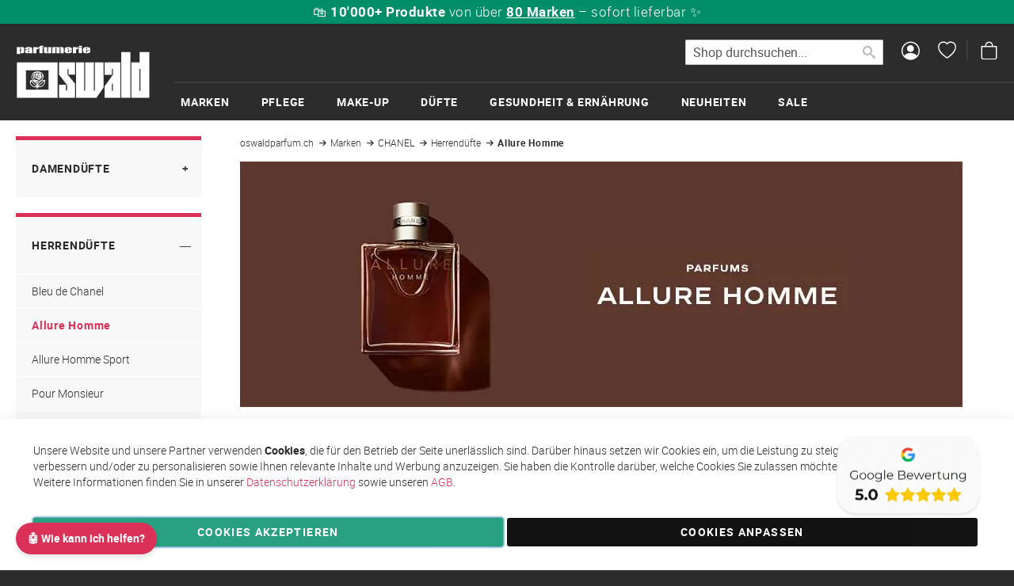

--- FILE ---
content_type: text/html; charset=UTF-8
request_url: https://oswaldparfum.ch/chanel/herrenduefte/allure-homme
body_size: 27656
content:
<!doctype html>
<html lang="de">
    <head >
                <meta charset="utf-8"/>
<meta name="title" content="Allure Homme - Herrendüfte - CHANEL - Marken"/>
<meta name="keywords" content="oswaldparfum, parfum online, kosmetik online, hautpflege, make-up online, düfte, garantiert originalware, gratis-versand, online parfum"/>
<meta name="robots" content="INDEX,FOLLOW"/>
<meta name="viewport" content="width=device-width, initial-scale=1"/>
<meta name="format-detection" content="telephone=no"/>
<title>Allure Homme - Herrendüfte - CHANEL - Marken</title>
<link  rel="stylesheet" type="text/css"  media="all" href="https://oswaldparfum.ch/static/version1762326542/_cache/merged/b3878f34e38a448844250e351aa0b240.min.css" />
<link  rel="stylesheet" type="text/css"  media="screen and (min-width: 768px)" href="https://oswaldparfum.ch/static/version1762326542/frontend/Oswaldparfum/oswaldparfum/de_DE/css/styles-l.min.css" />
<link  rel="stylesheet" type="text/css"  media="print" href="https://oswaldparfum.ch/static/version1762326542/frontend/Oswaldparfum/oswaldparfum/de_DE/css/print.min.css" />







<link  rel="canonical" href="https://oswaldparfum.ch/chanel/herrenduefte/allure-homme" />

<!-- Favicon setup -->
<link rel="apple-touch-icon" sizes="57x57" href="/pub/media/favicon/apple-icon-57x57.png" />
<link rel="apple-touch-icon" sizes="60x60" href="/pub/media/favicon/apple-icon-60x60.png" />
<link rel="apple-touch-icon" sizes="72x72" href="/pub/media/favicon/apple-icon-72x72.png" />
<link rel="apple-touch-icon" sizes="76x76" href="/pub/media/favicon/apple-icon-76x76.png" />
<link rel="apple-touch-icon" sizes="114x114" href="/pub/media/favicon/apple-icon-114x114.png" />
<link rel="apple-touch-icon" sizes="120x120" href="/pub/media/favicon/apple-icon-120x120.png" />
<link rel="apple-touch-icon" sizes="144x144" href="/pub/media/favicon/apple-icon-144x144.png" />
<link rel="apple-touch-icon" sizes="152x152" href="/pub/media/favicon/apple-icon-152x152.png" />
<link rel="apple-touch-icon" sizes="180x180" href="/pub/media/favicon/apple-icon-180x180.png" />
<link rel="icon" type="image/png" sizes="192x192"  href="/pub/media/favicon/android-icon-192x192.png" />
<link rel="icon" type="image/png" sizes="32x32" href="/pub/media/favicon/favicon-32x32.png" />
<link rel="icon" type="image/png" sizes="96x96" href="/pub/media/favicon/favicon-96x96.png" />
<link rel="icon" type="image/png" sizes="16x16" href="/pub/media/favicon/favicon-16x16.png" />
<link rel="manifest" href="/pub/media/favicon/manifest.json" />
<meta name="msapplication-TileColor" content="#ffffff" />
<meta name="msapplication-TileImage" content="/pub/media/favicon/ms-icon-144x144.png" />
<meta name="theme-color" content="#ffffff" />

<!-- Additional Meta Tags -->
<meta name="author" content="oswaldparfum.ch" />
<meta name="publisher" content=" oswaldparfum.ch " />
<meta name="company" content="Oswald Gruppe Zug AG, Parfumerie Oswald" />
<meta name="reply-to" content="webmaster@oswaldparfum.ch" />
<meta name="revisit-after" content="14 days" />
<meta name="distribution" content="ch" />
<meta name="language" content="de" />
<meta name="geo.placename" content="Bahnhofstrasse 17, 6340 Baar, Schweiz" />
<meta name="geo.position" content="47.171897;8.515208" />
<meta name="geo.region" content="CH-Zug" />
<meta name="ICBM" content="47.171897, 8.515208" />

<!-- Preconnect -->
<link rel="preconnect" href="https://www.google-analytics.com" />
                
<script exclude-this-tag="text/x-magento-template" nonce="YXg4cWNyanF1dXVwM3g1YnozbmJrMTdxNHZmd2UxMno=">
    window.getWpGA4Cookie = function(name) {
        match = document.cookie.match(new RegExp(name + '=([^;]+)'));
        if (match) return decodeURIComponent(match[1].replace(/\+/g, ' ')) ;
    };

    // OWP: Always allow GTM integration. Consent mode will respect
    // the user's tracking preferences
    //window.ga4AllowServices = false;
    window.ga4AllowServices = true;

    var isCookieRestrictionModeEnabled = 0,
        currentWebsiteId = 1,
        cookieRestrictionName = 'user_allowed_save_cookie';

    if (isCookieRestrictionModeEnabled) {
        allowedCookies = window.getWpGA4Cookie(cookieRestrictionName);

        if (allowedCookies !== undefined) {
            allowedWebsites = JSON.parse(allowedCookies);

            if (allowedWebsites[currentWebsiteId] === 1) {
                window.ga4AllowServices = true;
            }
        }
    } else {
        window.ga4AllowServices = true;
    }
</script>
    <!-- Google Consent Mode Custom Code -->
<script nonce="YXg4cWNyanF1dXVwM3g1YnozbmJrMTdxNHZmd2UxMno="  exclude-this-tag="text/x-magento-template"> if (window.ga4AllowServices) {
    window.dataLayer = window.dataLayer || [];
    function gtag() { dataLayer.push(arguments) }

    // OWP: Set the default consent choice
    var consent = {
        ad_storage: 'denied',
        analytics_storage: 'denied',
        ad_user_data: 'denied',
        ad_personalization: 'denied',
        functionality_storage: 'granted',
        security_storage: 'granted'
    };

    console.log('GCM: Setting up...');

    // OWP: Try to get the previously saved consent choice from the cookie
    var consentIsGranted = /(?:^|;\s*)amcookie_allowed=/.test(document.cookie);
    if (consentIsGranted) {
        consent = {
            ad_storage: 'granted',
            analytics_storage: 'granted',
            ad_user_data: 'granted',
            ad_personalization: 'granted',
            functionality_storage: 'granted',
            security_storage: 'granted'
        };

        console.log('GCM: Consent granted. Using custom values');
    } else {
        console.log('GCM: Consent NOT yet granted, using default values');
    }

    // OWP: Apply the consent choice from above
    gtag('consent', 'default', consent);

    // OWP: This function is called when the user accepts all cookies
    window.consentChoiceAcceptAll = function() {

        // Update the consent choice
        gtag('consent', 'update', {
            ad_storage: 'granted',
            analytics_storage: 'granted',
            ad_user_data: 'granted',
            ad_personalization: 'granted'
        });

        window.dataLayer = window.dataLayer || [];
        window.dataLayer.push({
            event: 'consent_update',
            consent_state: 'accept_all'
        });

        console.log('GCM: Consent updated, submitted updated consent');
    }

    // OWP: When either of the "Accept cookies" buttons is clicked, update the consent
    document.addEventListener('click', function (e) {
        var btn = e.target.closest('button.amgdprcookie-done, button.amgdprcookie-button.-allow');
        if (btn) {
            window.consentChoiceAcceptAll();
        }
    });
} </script>
<!-- End Google Consent Mode Custom Code -->

<!-- Google Tag Manager -->
<script nonce="YXg4cWNyanF1dXVwM3g1YnozbmJrMTdxNHZmd2UxMno="  exclude-this-tag="text/x-magento-template"> if (window.ga4AllowServices) {(function(w,d,s,l,i){w[l]=w[l]||[];w[l].push({'gtm.start':
new Date().getTime(),event:'gtm.js'});var f=d.getElementsByTagName(s)[0],
j=d.createElement(s),dl=l!='dataLayer'?'&l='+l:'';j.async=true;j.src=
'https://www.googl' + 'eta' + 'gmanager.com/gtm.js?id='+i+dl;f.parentNode.insertBefore(j,f);
})(window,document,'script','dataLayer','GTM-5XSM4JW2');} </script>
<!-- End Google Tag Manager -->
        <script exclude-this-tag="text/x-magento-template" nonce="YXg4cWNyanF1dXVwM3g1YnozbmJrMTdxNHZmd2UxMno=">
        if (window.ga4AllowServices) {
            window.dataLayer = window.dataLayer || [];
                        var dl4Objects = [{"pageName":"Allure Homme - Herrend\u00fcfte - CHANEL - Marken","pageType":"category"},{"ecommerce":{"items":[{"item_name":"EAU DE TOILETTE","affiliation":"oswaldparfum - oswaldparfum_main_store - Deutsch","item_id":"465773","price":99,"item_brand":"Chanel","item_category":"Marken","item_category2":"CHANEL","item_category3":"Herrend\u00fcfte","item_category4":"Allure Homme","item_list_name":"Marken\/CHANEL\/Herrend\u00fcfte\/Allure Homme","item_list_id":"432","index":1},{"item_name":"AFTERSHAVE-LOTION","affiliation":"oswaldparfum - oswaldparfum_main_store - Deutsch","item_id":"465775","price":89.1,"item_brand":"Chanel","item_category":"Marken","item_category2":"CHANEL","item_category3":"Herrend\u00fcfte","item_category4":"Allure Homme","item_list_name":"Marken\/CHANEL\/Herrend\u00fcfte\/Allure Homme","item_list_id":"432","index":2},{"item_name":"AFTERSHAVE-EMULSION","affiliation":"oswaldparfum - oswaldparfum_main_store - Deutsch","item_id":"465777","price":76.5,"item_brand":"Chanel","item_category":"Marken","item_category2":"CHANEL","item_category3":"Herrend\u00fcfte","item_category4":"Allure Homme","item_list_name":"Marken\/CHANEL\/Herrend\u00fcfte\/Allure Homme","item_list_id":"432","index":3},{"item_name":"DEODORANT STICK","affiliation":"oswaldparfum - oswaldparfum_main_store - Deutsch","item_id":"465779","price":51.3,"item_brand":"Chanel","item_category":"Marken","item_category2":"CHANEL","item_category3":"Herrend\u00fcfte","item_category4":"Allure Homme","item_list_name":"Marken\/CHANEL\/Herrend\u00fcfte\/Allure Homme","item_list_id":"432","index":4},{"item_name":"EAU DE PARFUM","affiliation":"oswaldparfum - oswaldparfum_main_store - Deutsch","item_id":"465805","price":117.9,"item_brand":"Chanel","item_category":"Marken","item_category2":"CHANEL","item_category3":"Herrend\u00fcfte","item_category4":"Allure Homme","item_list_name":"Marken\/CHANEL\/Herrend\u00fcfte\/Allure Homme","item_list_id":"432","index":5},{"item_name":"ALL-OVER SPRAY","affiliation":"oswaldparfum - oswaldparfum_main_store - Deutsch","item_id":"466522","price":99,"item_brand":"Chanel","item_category":"Marken","item_category2":"CHANEL","item_category3":"Herrend\u00fcfte","item_category4":"Allure Homme","item_list_name":"Marken\/CHANEL\/Herrend\u00fcfte\/Allure Homme","item_list_id":"432","index":6}],"item_list_id":"432","item_list_name":"Marken\/CHANEL\/Herrend\u00fcfte\/Allure Homme"},"event":"view_item_list"}];
            for (var i in dl4Objects) {
                window.dataLayer.push({ecommerce: null});
                window.dataLayer.push(dl4Objects[i]);
            }
                        var wpGA4Cookies = ['wp_ga4_user_id','wp_ga4_customerGroup'];
            wpGA4Cookies.map(function (cookieName) {
                var cookieValue = window.getWpGA4Cookie(cookieName);
                if (cookieValue) {
                    var dl4Object = {};
                    dl4Object[cookieName.replace('wp_ga4_', '')] = cookieValue;
                    window.dataLayer.push(dl4Object);
                }
            });
        }
    </script>
<!-- BEGIN SHOPGATE -->
<link rel="alternate" media="only screen and (max-width: 640px)" href="https://m.oswaldparfum.ch/category/343332" />
<link rel="alternate" media="only screen and (max-width: 640px)" href="oswaldparfum://category/343332" />
<meta name="apple-itunes-app" content="app-id=611136773, app-argument=oswaldparfum://category/343332, affiliate-data=at=1000lxCy&ct=10976_sb_ext_nat" />


<!-- END SHOPGATE -->
    </head>
    <body data-container="body"
          data-mage-init='{"loaderAjax": {}, "loader": { "icon": "https://oswaldparfum.ch/static/version1762326542/frontend/Oswaldparfum/oswaldparfum/de_DE/images/loader-2.gif"}}'
        id="html-body" class="page-with-filter page-products categorypath-chanel-herrenduefte-allure-homme category-allure-homme catalog-category-view page-layout-2columns-left">
        <div data-mage-init='{"Mirasvit_Sorting\/js\/criterion-popularity":{"url":"https:\/\/oswaldparfum.ch\/sorting\/track\/criterionPopularity\/"}}'></div>
<!-- Google Tag Manager (noscript) -->
<noscript><iframe src="https://www.googletagmanager.com/ns.html?id=GTM-5XSM4JW2"
height="0" width="0" style="display:none;visibility:hidden"></iframe></noscript>
<!-- End Google Tag Manager (noscript) -->


<div class="cookie-status-message" id="cookie-status">
    The store will not work correctly when cookies are disabled.</div>




    <noscript>
        <div class="message global noscript">
            <div class="content">
                <p>
                    <strong>JavaScript scheint in Ihrem Browser deaktiviert zu sein.</strong>
                    <span>
                        Um unsere Website in bester Weise zu erfahren, aktivieren Sie Javascript in Ihrem Browser.                    </span>
                </p>
            </div>
        </div>
    </noscript>


    
    <!-- ko scope: 'gdpr-cookie-modal' -->
        <!--ko template: getTemplate()--><!-- /ko -->
    <!-- /ko -->
    <style>
        .amgdprjs-bar-template {
            z-index: 999;
                    bottom: 0;
                }
    </style>

<div class="page-wrapper"><header class="page-header"><div class="header content"><div class="usp-list">
    <ul>
    <li>&#128202; <strong>150'000+ Bestellungen</strong> von 50'000 Kundinnen aus der Schweiz &#x1F1E8;&#x1F1ED;</li>
    <li>&#128717; <strong>10'000+ Produkte</strong> von über <strong><a href="https://oswaldparfum.ch/marken">80 Marken</a></strong> – sofort lieferbar &#10024;</li>
    <li>&#11088; Ø <strong>4.7 Sterne</strong> auf <a href="https://www.google.ch/maps/place/Parfumerie+Oswald/@47.1799456,8.4867029,6448m/data=!3m2!1e3!5s0x479aaa58808a0393:0x9a4f5fe478ec238f!4m6!3m5!1s0x479aaa587fd041ad:0x5a36b831e981e088!8m2!3d47.1950997!4d8.5238566!16s%2Fg%2F1wb8snzr?entry=ttu&g_ep=EgoyMDI1MDYwMy4wIKXMDSoASAFQAw%3D%3D">Google</a> – Kundenzufriedenheit garantiert &#128221;</li>

    <li>&#128132; Seit <strong>60 Jahren</strong> Ihre Parfümerie für Schönheit & Gesundheit mit <strong><a href="https://oswaldparfum.ch/ueber-uns">Laden in Baar</a></strong></li>
    <li>&#128230; <strong>Gratisversand</strong> ab CHF 150 Einkaufswert &#128666;</li>
    <li>&#9200; Mo bis Do bis 15:30 bestellt - <strong>Lieferung am nächsten Tag</strong> &#128238;</li>

    <li>&#127873; <strong>Gratis Geschenkverpackung</strong> & <strong>Proben</strong> zu jeder Bestellung &#129532;</li>
    <li>&#128222; Persönliche <strong>Beratung im Laden</strong> & <a href="https://oswaldparfum.ch/ueber-uns">telefonisch</a> (Mo–Fr) &#128172;</li>

    <li>&#128231; Newsletter mit exklusiven <strong>Aktionen & Rabatten</strong> & CHF 10-Willkommensgutschein &#128176;</li> 
</ul>
</div><span data-action="toggle-nav" class="action nav-toggle"><span>Navigation umschalten</span></span>
<a
    class="logo"
    href="https://oswaldparfum.ch/"
    title="oswaldparfum.ch"
    aria-label="store logo">
    <img src="https://oswaldparfum.ch/static/version1762326542/frontend/Oswaldparfum/oswaldparfum/de_DE/images/logo.svg"
         title="oswaldparfum.ch"
         alt="oswaldparfum.ch"
            width="170"            height="68"    />
</a>

<div data-block="minicart" class="minicart-wrapper">
    <a class="action showcart" href="https://oswaldparfum.ch/checkout/cart/"
       data-bind="scope: 'minicart_content'">
        <span class="text">Mein Warenkorb</span>
        <span class="counter qty empty"
              data-bind="css: { empty: !!getCartParam('summary_count') == false && !isLoading() },
               blockLoader: isLoading">
            <span class="counter-number">
                <!-- ko if: getCartParam('summary_count') -->
                <!-- ko text: getCartParam('summary_count').toLocaleString(window.LOCALE) --><!-- /ko -->
                <!-- /ko -->
            </span>
            <span class="counter-label">
            <!-- ko if: getCartParam('summary_count') -->
                <!-- ko text: getCartParam('summary_count').toLocaleString(window.LOCALE) --><!-- /ko -->
                <!-- ko i18n: 'items' --><!-- /ko -->
            <!-- /ko -->
            </span>
        </span>
    </a>
            <div class="block block-minicart"
             data-role="dropdownDialog"
             data-mage-init='{"dropdownDialog":{
                "appendTo":"[data-block=minicart]",
                "triggerTarget":".showcart",
                "timeout": "2000",
                "closeOnMouseLeave": false,
                "closeOnEscape": true,
                "triggerClass":"active",
                "parentClass":"active",
                "buttons":[]}}'>
            <div id="minicart-content-wrapper" data-bind="scope: 'minicart_content'">
                <!-- ko template: getTemplate() --><!-- /ko -->
            </div>
                    </div>
            
</div>
<a href="/wishlist" class="header-iconlink icon-heart" title="Wunschzettel"><span>Wunschzettel</span></a>
<a href="/customer/account" class="header-iconlink icon-person-circle" title="Mein Konto"><span>Mein Konto</span></a>
<div class="block block-search">
    <div class="block block-title"><strong>Suche</strong></div>
    <div class="block block-content">
        <form class="form minisearch" id="search_mini_form"
              action="https://oswaldparfum.ch/catalogsearch/result/" method="get">
                        <div class="field search">
                <label class="label" for="search" data-role="minisearch-label">
                    <span>Suche</span>
                </label>
                <div class="control">
                    <input id="search"
                           data-mage-init='{
                            "quickSearch": {
                                "formSelector": "#search_mini_form",
                                "url": "",
                                "destinationSelector": "#search_autocomplete",
                                "minSearchLength": "1"
                            }
                        }'
                           type="text"
                           name="q"
                           value=""
                           placeholder="Shop&#x20;durchsuchen..."
                           class="input-text"
                           maxlength="128"
                           role="combobox"
                           aria-haspopup="false"
                           aria-autocomplete="both"
                           autocomplete="off"
                           aria-expanded="false"/>
                    <div id="search_autocomplete" class="search-autocomplete"></div>
                    <div class="nested">
    <a class="action advanced" href="https://oswaldparfum.ch/catalogsearch/advanced/" data-action="advanced-search">
        Erweiterte Suche    </a>
</div>
                </div>
            </div>
            <div class="actions">
                <button type="submit"
                        title="Suche"
                        class="action search"
                        aria-label="Search"
                >
                    <span>Suche</span>
                </button>
            </div>
        </form>
    </div>
</div>
</div></header>    <div class="sections nav-sections">
                <div class="section-items nav-sections-items"
             data-mage-init='{"tabs":{"openedState":"active"}}'>
                                            <div class="section-item-title nav-sections-item-title"
                     data-role="collapsible">
                    <a class="nav-sections-item-switch"
                       data-toggle="switch" href="#store.menu">
                        Menü                    </a>
                </div>
                <div class="section-item-content nav-sections-item-content"
                     id="store.menu"
                     data-role="content">
                    
<nav class="navigation" data-action="navigation">
    <ul data-mage-init='{"menu":{"responsive":true, "expanded":true, "position":{"my":"left top","at":"left bottom"}}}'>
        <li  class="megamenu level-top-fullwidth  level0 nav-1 category-item first has-active level-top parent mm-first-item mm-has-children"   ><a href="https://oswaldparfum.ch/marken"  class="level-top"><span class="mm-subcategory-title underline-megamenu " >Marken</span></a><ul class="level0 submenu fullwidth hide-all-category  " style="display: none;"><li class="submenu-child"><div class="fullwidth-wrapper"><div class="fullwidth-wrapper-inner"><ul class="columns-group starter" style="width: 20%"><li  class="megamenu level1 nav-1-1 category-item first parent mm-first-item mm-has-children" data-has-children="1"  ><a href="https://oswaldparfum.ch/acca-kappa"  class="mm-category-title " ><span class="mm-subcategory-title underline-megamenu " >Acca Kappa</span></a><ul class="level1 submenu   " style="display: none;"></ul><!-- end submenu --></li><li  class="megamenu level1 nav-1-2 category-item parent mm-has-children" data-has-children="1"  ><a href="https://oswaldparfum.ch/acqua-di-parma"  class="mm-category-title " ><span class="mm-subcategory-title underline-megamenu " >Acqua di Parma</span></a><ul class="level1 submenu   " style="display: none;"></ul><!-- end submenu --></li><li  class="megamenu level1 nav-1-3 category-item parent mm-has-children" data-has-children="1"  ><a href="https://oswaldparfum.ch/marken/air-stocking"  class="mm-category-title label-position-center " ><span class="mm-subcategory-title underline-megamenu " >Air Stocking</span><span class="ui-menu-icon megamenu-promo-text megamenu-promo-level1-nav-1-3">NEU</span> </a><ul class="level1 submenu   " style="display: none;"></ul><!-- end submenu --></li><li  class="megamenu level1 nav-1-4 category-item parent mm-has-children" data-has-children="1"  ><a href="https://oswaldparfum.ch/amouage"  class="mm-category-title label-position-center " ><span class="mm-subcategory-title underline-megamenu " >Amouage</span></a><ul class="level1 submenu   " style="display: none;"></ul><!-- end submenu --></li><li  class="megamenu level1 nav-1-5 category-item parent mm-has-children" data-has-children="1"  ><a href="https://oswaldparfum.ch/ananne"  class="mm-category-title " ><span class="mm-subcategory-title underline-megamenu " >ananné</span></a><ul class="level1 submenu   " style="display: none;"></ul><!-- end submenu --></li><li  class="megamenu level1 nav-1-6 category-item parent mm-has-children" data-has-children="1"  ><a href="https://oswaldparfum.ch/anfas"  class="mm-category-title label-position-center " ><span class="mm-subcategory-title underline-megamenu " >Anfas</span></a><ul class="level1 submenu   " style="display: none;"></ul><!-- end submenu --></li><li  class="megamenu level1 nav-1-7 category-item parent mm-has-children" data-has-children="1"  ><a href="https://oswaldparfum.ch/aramis"  class="mm-category-title " ><span class="mm-subcategory-title underline-megamenu " >Aramis</span></a><ul class="level1 submenu   " style="display: none;"></ul><!-- end submenu --></li><li  class="megamenu level1 nav-1-8 category-item parent mm-has-children" data-has-children="1"  ><a href="https://oswaldparfum.ch/armani"  class="mm-category-title " ><span class="mm-subcategory-title underline-megamenu " >Armani</span></a><ul class="level1 submenu   " style="display: none;"></ul><!-- end submenu --></li><li  class="megamenu level1 nav-1-9 category-item parent mm-has-children" data-has-children="1"  ><a href="https://oswaldparfum.ch/aromalife"  class="mm-category-title " ><span class="mm-subcategory-title underline-megamenu " >Aromalife</span></a><ul class="level1 submenu   " style="display: none;"></ul><!-- end submenu --></li><li  class="megamenu level1 nav-1-10 category-item parent mm-has-children" data-has-children="1"  ><a href="https://oswaldparfum.ch/atkinsons"  class="mm-category-title label-position-center " ><span class="mm-subcategory-title underline-megamenu " >Atkinsons </span></a><ul class="level1 submenu   " style="display: none;"></ul><!-- end submenu --></li><li  class="megamenu level1 nav-1-11 category-item parent mm-has-children" data-has-children="1"  ><a href="https://oswaldparfum.ch/avene"  class="mm-category-title " ><span class="mm-subcategory-title underline-megamenu " >Avène</span></a><ul class="level1 submenu   " style="display: none;"></ul><!-- end submenu --></li><li  class="megamenu level1 nav-1-12 category-item parent mm-has-children" data-has-children="1"  ><a href="https://oswaldparfum.ch/marken/babor"  class="mm-category-title label-position-center " ><span class="mm-subcategory-title underline-megamenu " >BABOR</span></a><ul class="level1 submenu   " style="display: none;"></ul><!-- end submenu --></li><li  class="megamenu level1 nav-1-13 category-item parent mm-has-children" data-has-children="1"  ><a href="https://oswaldparfum.ch/bobbi-brown"  class="mm-category-title " ><span class="mm-subcategory-title underline-megamenu " >Bobbi Brown</span></a><ul class="level1 submenu   " style="display: none;"></ul><!-- end submenu --></li><li  class="megamenu level1 nav-1-14 category-item parent mm-has-children" data-has-children="1"  ><a href="https://oswaldparfum.ch/biotherm"  class="mm-category-title " ><span class="mm-subcategory-title underline-megamenu " >Biotherm</span></a><ul class="level1 submenu   " style="display: none;"></ul><!-- end submenu --></li><li  class="megamenu level1 nav-1-15 category-item parent mm-has-children" data-has-children="1"  ><a href="https://oswaldparfum.ch/bjoern-axen"  class="mm-category-title " ><span class="mm-subcategory-title underline-megamenu " >Björn Axén</span></a><ul class="level1 submenu   " style="display: none;"></ul><!-- end submenu --></li><li  class="megamenu level1 nav-1-16 category-item parent mm-has-children" data-has-children="1"  ><a href="https://oswaldparfum.ch/bvlgari"  class="mm-category-title " ><span class="mm-subcategory-title underline-megamenu " >Bvlgari</span></a><ul class="level1 submenu   " style="display: none;"></ul><!-- end submenu --></li><li  class="megamenu level1 nav-1-17 category-item parent mm-has-children" data-has-children="1"  ><a href="https://oswaldparfum.ch/marken/casamorati"  class="mm-category-title label-position-center " ><span class="mm-subcategory-title underline-megamenu " >Casamorati</span></a><ul class="level1 submenu   " style="display: none;"></ul><!-- end submenu --></li></ul><ul class="columns-group inner"style="width: 20%"><li  class="megamenu level1 nav-1-18 category-item has-active parent mm-has-children" data-has-children="1"  ><a href="https://oswaldparfum.ch/chanel"  class="mm-category-title label-position-center " ><span class="mm-subcategory-title underline-megamenu " >CHANEL</span></a><ul class="level1 submenu   " style="display: none;"></ul><!-- end submenu --></li><li  class="megamenu level1 nav-1-19 category-item parent mm-has-children" data-has-children="1"  ><a href="https://oswaldparfum.ch/clarins"  class="mm-category-title " ><span class="mm-subcategory-title underline-megamenu " >Clarins</span></a><ul class="level1 submenu   " style="display: none;"></ul><!-- end submenu --></li><li  class="megamenu level1 nav-1-20 category-item parent mm-has-children" data-has-children="1"  ><a href="https://oswaldparfum.ch/clinique"  class="mm-category-title " ><span class="mm-subcategory-title underline-megamenu " >Clinique</span></a><ul class="level1 submenu   " style="display: none;"></ul><!-- end submenu --></li><li  class="megamenu level1 nav-1-21 category-item parent mm-has-children" data-has-children="1"  ><a href="https://oswaldparfum.ch/collistar"  class="mm-category-title label-position-center " ><span class="mm-subcategory-title underline-megamenu " >Collistar</span></a><ul class="level1 submenu   " style="display: none;"></ul><!-- end submenu --></li><li  class="megamenu level1 nav-1-22 category-item parent mm-has-children" data-has-children="1"  ><a href="https://oswaldparfum.ch/creed"  class="mm-category-title label-position-center " ><span class="mm-subcategory-title underline-megamenu " >Creed</span></a><ul class="level1 submenu   " style="display: none;"></ul><!-- end submenu --></li><li  class="megamenu level1 nav-1-23 category-item parent mm-has-children" data-has-children="1"  ><a href="https://oswaldparfum.ch/da-vinci"  class="mm-category-title " ><span class="mm-subcategory-title underline-megamenu " >Da Vinci</span></a><ul class="level1 submenu   " style="display: none;"></ul><!-- end submenu --></li><li  class="megamenu level1 nav-1-24 category-item parent mm-has-children" data-has-children="1"  ><a href="https://oswaldparfum.ch/declare"  class="mm-category-title " ><span class="mm-subcategory-title underline-megamenu " >Declaré</span></a><ul class="level1 submenu   " style="display: none;"></ul><!-- end submenu --></li><li  class="megamenu level1 nav-1-25 category-item parent mm-has-children" data-has-children="1"  ><a href="https://oswaldparfum.ch/marken/derma-knowlogy"  class="mm-category-title label-position-center " ><span class="mm-subcategory-title underline-megamenu " >Derma Knowlogy</span></a><ul class="level1 submenu   " style="display: none;"></ul><!-- end submenu --></li><li  class="megamenu level1 nav-1-26 category-item parent mm-has-children" data-has-children="1"  ><a href="https://oswaldparfum.ch/dior"  class="mm-category-title " ><span class="mm-subcategory-title underline-megamenu " >Dior</span></a><ul class="level1 submenu   " style="display: none;"></ul><!-- end submenu --></li><li  class="megamenu level1 nav-1-27 category-item parent mm-has-children" data-has-children="1"  ><a href="https://oswaldparfum.ch/marken/elie-saab"  class="mm-category-title label-position-center " ><span class="mm-subcategory-title underline-megamenu " >Elie Saab</span></a><ul class="level1 submenu   " style="display: none;"></ul><!-- end submenu --></li><li  class="megamenu level1 nav-1-28 category-item parent mm-has-children" data-has-children="1"  ><a href="https://oswaldparfum.ch/estee-lauder"  class="mm-category-title " ><span class="mm-subcategory-title underline-megamenu " >Estée Lauder</span></a><ul class="level1 submenu   " style="display: none;"></ul><!-- end submenu --></li><li  class="megamenu level1 nav-1-29 category-item parent mm-has-children" data-has-children="1"  ><a href="https://oswaldparfum.ch/eucerin"  class="mm-category-title " ><span class="mm-subcategory-title underline-megamenu " >Eucerin</span></a><ul class="level1 submenu   " style="display: none;"></ul><!-- end submenu --></li><li  class="megamenu level1 nav-1-30 category-item parent mm-has-children" data-has-children="1"  ><a href="https://oswaldparfum.ch/marken/fabbrica-della-musa"  class="mm-category-title label-position-center " ><span class="mm-subcategory-title underline-megamenu " >FABBRICA DELLA MUSA</span><span class="ui-menu-icon megamenu-promo-text megamenu-promo-level1-nav-1-30">NEU</span> </a><ul class="level1 submenu   " style="display: none;"></ul><!-- end submenu --></li><li  class="megamenu level1 nav-1-31 category-item parent mm-has-children" data-has-children="1"  ><a href="https://oswaldparfum.ch/fragrance-du-bois"  class="mm-category-title " ><span class="mm-subcategory-title underline-megamenu " >Fragrance du Bois</span></a><ul class="level1 submenu   " style="display: none;"></ul><!-- end submenu --></li><li  class="megamenu level1 nav-1-32 category-item parent mm-has-children" data-has-children="1"  ><a href="https://oswaldparfum.ch/marken/frederic-malle"  class="mm-category-title label-position-center " ><span class="mm-subcategory-title underline-megamenu " >Frederic Malle</span></a><ul class="level1 submenu   " style="display: none;"></ul><!-- end submenu --></li><li  class="megamenu level1 nav-1-33 category-item parent mm-has-children" data-has-children="1"  ><a href="https://oswaldparfum.ch/marken/giardini-di-toscana"  class="mm-category-title label-position-center " ><span class="mm-subcategory-title underline-megamenu " >Giardini di Toscana</span></a><ul class="level1 submenu   " style="display: none;"></ul><!-- end submenu --></li><li  class="megamenu level1 nav-1-34 category-item parent mm-has-children" data-has-children="1"  ><a href="https://oswaldparfum.ch/gritti"  class="mm-category-title " ><span class="mm-subcategory-title underline-megamenu " >Gritti</span></a><ul class="level1 submenu   " style="display: none;"></ul><!-- end submenu --></li></ul><ul class="columns-group inner"style="width: 20%"><li  class="megamenu level1 nav-1-35 category-item parent mm-has-children" data-has-children="1"  ><a href="https://oswaldparfum.ch/hermes"  class="mm-category-title " ><span class="mm-subcategory-title underline-megamenu " >Hermès</span></a><ul class="level1 submenu   " style="display: none;"></ul><!-- end submenu --></li><li  class="megamenu level1 nav-1-36 category-item parent mm-has-children" data-has-children="1"  ><a href="https://oswaldparfum.ch/marken/initio"  class="mm-category-title label-position-center " ><span class="mm-subcategory-title underline-megamenu " >Initio</span></a><ul class="level1 submenu   " style="display: none;"></ul><!-- end submenu --></li><li  class="megamenu level1 nav-1-37 category-item parent mm-has-children" data-has-children="1"  ><a href="https://oswaldparfum.ch/insium"  class="mm-category-title " ><span class="mm-subcategory-title underline-megamenu " >Insium</span></a><ul class="level1 submenu   " style="display: none;"></ul><!-- end submenu --></li><li  class="megamenu level1 nav-1-38 category-item parent mm-has-children" data-has-children="1"  ><a href="https://oswaldparfum.ch/jean-poivre"  class="mm-category-title " ><span class="mm-subcategory-title underline-megamenu " >Jean Poivre</span></a><ul class="level1 submenu   " style="display: none;"></ul><!-- end submenu --></li><li  class="megamenu level1 nav-1-39 category-item parent mm-has-children" data-has-children="1"  ><a href="https://oswaldparfum.ch/jo-malone"  class="mm-category-title label-position-center " ><span class="mm-subcategory-title underline-megamenu " >Jo Malone</span></a><ul class="level1 submenu   " style="display: none;"></ul><!-- end submenu --></li><li  class="megamenu level1 nav-1-40 category-item parent mm-has-children" data-has-children="1"  ><a href="https://oswaldparfum.ch/juvena"  class="mm-category-title " ><span class="mm-subcategory-title underline-megamenu " >Juvena</span></a><ul class="level1 submenu   " style="display: none;"></ul><!-- end submenu --></li><li  class="megamenu level1 nav-1-41 category-item parent mm-has-children" data-has-children="1"  ><a href="https://oswaldparfum.ch/kilian"  class="mm-category-title label-position-center " ><span class="mm-subcategory-title underline-megamenu " >Kilian</span></a><ul class="level1 submenu   " style="display: none;"></ul><!-- end submenu --></li><li  class="megamenu level1 nav-1-42 category-item parent mm-has-children" data-has-children="1"  ><a href="https://oswaldparfum.ch/la-colline"  class="mm-category-title label-position-center " ><span class="mm-subcategory-title underline-megamenu " >LA COLLINE</span></a><ul class="level1 submenu   " style="display: none;"></ul><!-- end submenu --></li><li  class="megamenu level1 nav-1-43 category-item parent mm-has-children" data-has-children="1"  ><a href="https://oswaldparfum.ch/la-mer"  class="mm-category-title label-position-center " ><span class="mm-subcategory-title underline-megamenu " >La Mer</span></a><ul class="level1 submenu   " style="display: none;"></ul><!-- end submenu --></li><li  class="megamenu level1 nav-1-44 category-item parent mm-has-children" data-has-children="1"  ><a href="https://oswaldparfum.ch/la-roche-posay"  class="mm-category-title " ><span class="mm-subcategory-title underline-megamenu " >La Roche-Posay</span></a><ul class="level1 submenu   " style="display: none;"></ul><!-- end submenu --></li><li  class="megamenu level1 nav-1-45 category-item parent mm-has-children" data-has-children="1"  ><a href="https://oswaldparfum.ch/ligne-st-barth"  class="mm-category-title " ><span class="mm-subcategory-title underline-megamenu " >Ligne St Barth</span></a><ul class="level1 submenu   " style="display: none;"></ul><!-- end submenu --></li><li  class="megamenu level1 nav-1-46 category-item parent mm-has-children" data-has-children="1"  ><a href="https://oswaldparfum.ch/lorenzo-villoresi"  class="mm-category-title " ><span class="mm-subcategory-title underline-megamenu " >Lorenzo Villoresi</span></a><ul class="level1 submenu   " style="display: none;"></ul><!-- end submenu --></li><li  class="megamenu level1 nav-1-47 category-item parent mm-has-children" data-has-children="1"  ><a href="https://oswaldparfum.ch/louis-widmer"  class="mm-category-title " ><span class="mm-subcategory-title underline-megamenu " >Louis Widmer</span></a><ul class="level1 submenu   " style="display: none;"></ul><!-- end submenu --></li><li  class="megamenu level1 nav-1-48 category-item parent mm-has-children" data-has-children="1"  ><a href="https://oswaldparfum.ch/m2-beaute"  class="mm-category-title " ><span class="mm-subcategory-title underline-megamenu " >M2 Beauté</span></a><ul class="level1 submenu   " style="display: none;"></ul><!-- end submenu --></li><li  class="megamenu level1 nav-1-49 category-item parent mm-has-children" data-has-children="1"  ><a href="https://oswaldparfum.ch/maison-francis-kurkdjian"  class="mm-category-title label-position-center " ><span class="mm-subcategory-title underline-megamenu " >Maison Francis Kurkdjian</span></a><ul class="level1 submenu   " style="display: none;"></ul><!-- end submenu --></li><li  class="megamenu level1 nav-1-50 category-item parent mm-has-children" data-has-children="1"  ><a href="https://oswaldparfum.ch/maison-micallef"  class="mm-category-title label-position-center " ><span class="mm-subcategory-title underline-megamenu " >Maison Micallef</span></a><ul class="level1 submenu   " style="display: none;"></ul><!-- end submenu --></li><li  class="megamenu level1 nav-1-51 category-item parent mm-has-children" data-has-children="1"  ><a href="https://oswaldparfum.ch/marlies-moeller"  class="mm-category-title " ><span class="mm-subcategory-title underline-megamenu " >Marlies Möller</span></a><ul class="level1 submenu   " style="display: none;"></ul><!-- end submenu --></li></ul><ul class="columns-group inner"style="width: 20%"><li  class="megamenu level1 nav-1-52 category-item parent mm-has-children" data-has-children="1"  ><a href="https://oswaldparfum.ch/molton-brown"  class="mm-category-title label-position-center " ><span class="mm-subcategory-title underline-megamenu " >Molton Brown</span></a><ul class="level1 submenu   " style="display: none;"></ul><!-- end submenu --></li><li  class="megamenu level1 nav-1-53 category-item parent mm-has-children" data-has-children="1"  ><a href="https://oswaldparfum.ch/marken/montale"  class="mm-category-title label-position-center " ><span class="mm-subcategory-title underline-megamenu " >MONTALE</span></a><ul class="level1 submenu   " style="display: none;"></ul><!-- end submenu --></li><li  class="megamenu level1 nav-1-54 category-item parent mm-has-children" data-has-children="1"  ><a href="https://oswaldparfum.ch/moresque"  class="mm-category-title " ><span class="mm-subcategory-title underline-megamenu " >Moresque</span></a><ul class="level1 submenu   " style="display: none;"></ul><!-- end submenu --></li><li  class="megamenu level1 nav-1-55 category-item parent mm-has-children" data-has-children="1"  ><a href="https://oswaldparfum.ch/marken/new-notes"  class="mm-category-title label-position-center " ><span class="mm-subcategory-title underline-megamenu " >NEW NOTES</span><span class="ui-menu-icon megamenu-promo-text megamenu-promo-level1-nav-1-55">NEU</span> </a><ul class="level1 submenu   " style="display: none;"></ul><!-- end submenu --></li><li  class="megamenu level1 nav-1-56 category-item parent mm-has-children" data-has-children="1"  ><a href="https://oswaldparfum.ch/marken/ormonde-jayne"  class="mm-category-title label-position-center " ><span class="mm-subcategory-title underline-megamenu " >Ormonde Jayne</span><span class="ui-menu-icon megamenu-promo-text megamenu-promo-level1-nav-1-56">NEU</span> </a><ul class="level1 submenu   " style="display: none;"></ul><!-- end submenu --></li><li  class="megamenu level1 nav-1-57 category-item parent mm-has-children" data-has-children="1"  ><a href="https://oswaldparfum.ch/marken/palazzo-nobile"  class="mm-category-title label-position-center " ><span class="mm-subcategory-title underline-megamenu " >Palazzo Nobile</span><span class="ui-menu-icon megamenu-promo-text megamenu-promo-level1-nav-1-57">NEU</span> </a><ul class="level1 submenu   " style="display: none;"></ul><!-- end submenu --></li><li  class="megamenu level1 nav-1-58 category-item parent mm-has-children" data-has-children="1"  ><a href="https://oswaldparfum.ch/parfums-de-marly"  class="mm-category-title label-position-center " ><span class="mm-subcategory-title underline-megamenu " >Parfums de Marly</span></a><ul class="level1 submenu   " style="display: none;"></ul><!-- end submenu --></li><li  class="megamenu level1 nav-1-59 category-item parent mm-has-children" data-has-children="1"  ><a href="https://oswaldparfum.ch/radical-skincare"  class="mm-category-title label-position-center " ><span class="mm-subcategory-title underline-megamenu " >Radical Skincare</span></a><ul class="level1 submenu   " style="display: none;"></ul><!-- end submenu --></li><li  class="megamenu level1 nav-1-60 category-item parent mm-has-children" data-has-children="1"  ><a href="https://oswaldparfum.ch/rausch"  class="mm-category-title " ><span class="mm-subcategory-title underline-megamenu " >Rausch</span></a><ul class="level1 submenu   " style="display: none;"></ul><!-- end submenu --></li><li  class="megamenu level1 nav-1-61 category-item parent mm-has-children" data-has-children="1"  ><a href="https://oswaldparfum.ch/regulat"  class="mm-category-title " ><span class="mm-subcategory-title underline-megamenu " >Regulat</span></a><ul class="level1 submenu   " style="display: none;"></ul><!-- end submenu --></li><li  class="megamenu level1 nav-1-62 category-item parent mm-has-children" data-has-children="1"  ><a href="https://oswaldparfum.ch/roger-gallet"  class="mm-category-title " ><span class="mm-subcategory-title underline-megamenu " >Roger Gallet</span></a><ul class="level1 submenu   " style="display: none;"></ul><!-- end submenu --></li><li  class="megamenu level1 nav-1-63 category-item parent mm-has-children" data-has-children="1"  ><a href="https://oswaldparfum.ch/marken/roja-parfums"  class="mm-category-title label-position-center " ><span class="mm-subcategory-title underline-megamenu " >Roja Parfums</span></a><ul class="level1 submenu   " style="display: none;"></ul><!-- end submenu --></li><li  class="megamenu level1 nav-1-64 category-item parent mm-has-children" data-has-children="1"  ><a href="https://oswaldparfum.ch/rivoli"  class="mm-category-title " ><span class="mm-subcategory-title underline-megamenu " >Rivoli</span></a><ul class="level1 submenu   " style="display: none;"></ul><!-- end submenu --></li><li  class="megamenu level1 nav-1-65 category-item parent mm-has-children" data-has-children="1"  ><a href="https://oswaldparfum.ch/sbt"  class="mm-category-title label-position-center " ><span class="mm-subcategory-title underline-megamenu " >SBT</span></a><ul class="level1 submenu   " style="display: none;"></ul><!-- end submenu --></li><li  class="megamenu level1 nav-1-66 category-item parent mm-has-children" data-has-children="1"  ><a href="https://oswaldparfum.ch/sensai"  class="mm-category-title label-position-center " ><span class="mm-subcategory-title underline-megamenu " >Sensai</span></a><ul class="level1 submenu   " style="display: none;"></ul><!-- end submenu --></li><li  class="megamenu level1 nav-1-67 category-item parent mm-has-children" data-has-children="1"  ><a href="https://oswaldparfum.ch/marken/simone-andreoli"  class="mm-category-title label-position-top " ><span class="mm-subcategory-title underline-megamenu " >Simone Andreoli</span></a><ul class="level1 submenu   " style="display: none;"></ul><!-- end submenu --></li><li  class="megamenu level1 nav-1-68 category-item parent mm-has-children" data-has-children="1"  ><a href="https://oswaldparfum.ch/sisley"  class="mm-category-title label-position-center " ><span class="mm-subcategory-title underline-megamenu " >Sisley</span></a><ul class="level1 submenu   " style="display: none;"></ul><!-- end submenu --></li></ul><ul class="columns-group inner"style="width: 20%"><li  class="megamenu level1 nav-1-69 category-item parent mm-has-children" data-has-children="1"  ><a href="https://oswaldparfum.ch/skin689"  class="mm-category-title " ><span class="mm-subcategory-title underline-megamenu " >Skin689</span></a><ul class="level1 submenu   " style="display: none;"></ul><!-- end submenu --></li><li  class="megamenu level1 nav-1-70 category-item mm-no-children" data-has-children="1"  ><a href="https://oswaldparfum.ch/smilepen"  class=" " ><span class="mm-subcategory-title underline-megamenu " >SmilePen</span></a></li><li  class="megamenu level1 nav-1-71 category-item parent mm-has-children" data-has-children="1"  ><a href="https://oswaldparfum.ch/sora-dora"  class="mm-category-title " ><span class="mm-subcategory-title underline-megamenu " >SORA DORA</span></a><ul class="level1 submenu   " style="display: none;"></ul><!-- end submenu --></li><li  class="megamenu level1 nav-1-72 category-item parent mm-has-children" data-has-children="1"  ><a href="https://oswaldparfum.ch/st-tropez"  class="mm-category-title " ><span class="mm-subcategory-title underline-megamenu " >St. Tropez</span></a><ul class="level1 submenu   " style="display: none;"></ul><!-- end submenu --></li><li  class="megamenu level1 nav-1-73 category-item parent mm-has-children" data-has-children="1"  ><a href="https://oswaldparfum.ch/swisscode"  class="mm-category-title " ><span class="mm-subcategory-title underline-megamenu " >Swisscode</span></a><ul class="level1 submenu   " style="display: none;"></ul><!-- end submenu --></li><li  class="megamenu level1 nav-1-74 category-item parent mm-has-children" data-has-children="1"  ><a href="https://oswaldparfum.ch/tal"  class="mm-category-title " ><span class="mm-subcategory-title underline-megamenu " >Tal</span></a><ul class="level1 submenu   " style="display: none;"></ul><!-- end submenu --></li><li  class="megamenu level1 nav-1-75 category-item parent mm-has-children" data-has-children="1"  ><a href="https://oswaldparfum.ch/marken/the-house-of-oud"  class="mm-category-title label-position-center " ><span class="mm-subcategory-title underline-megamenu " >THE HOUSE OF OUD</span><span class="ui-menu-icon megamenu-promo-text megamenu-promo-level1-nav-1-75">NEU</span> </a><ul class="level1 submenu   " style="display: none;"></ul><!-- end submenu --></li><li  class="megamenu level1 nav-1-76 category-item parent mm-has-children" data-has-children="1"  ><a href="https://oswaldparfum.ch/marken/tiziana-terenzi"  class="mm-category-title label-position-center " ><span class="mm-subcategory-title underline-megamenu " >Tiziana Terenzi</span></a><ul class="level1 submenu   " style="display: none;"></ul><!-- end submenu --></li><li  class="megamenu level1 nav-1-77 category-item parent mm-has-children" data-has-children="1"  ><a href="https://oswaldparfum.ch/tom-ford"  class="mm-category-title label-position-center " ><span class="mm-subcategory-title underline-megamenu " >TOM FORD</span></a><ul class="level1 submenu   " style="display: none;"></ul><!-- end submenu --></li><li  class="megamenu level1 nav-1-78 category-item parent mm-has-children" data-has-children="1"  ><a href="https://oswaldparfum.ch/trussardi"  class="mm-category-title " ><span class="mm-subcategory-title underline-megamenu " >Trussardi</span></a><ul class="level1 submenu   " style="display: none;"></ul><!-- end submenu --></li><li  class="megamenu level1 nav-1-79 category-item parent mm-has-children" data-has-children="1"  ><a href="https://oswaldparfum.ch/valmont"  class="mm-category-title label-position-center " ><span class="mm-subcategory-title underline-megamenu " >Valmont</span></a><ul class="level1 submenu   " style="display: none;"></ul><!-- end submenu --></li><li  class="megamenu level1 nav-1-80 category-item parent mm-has-children" data-has-children="1"  ><a href="https://oswaldparfum.ch/van-cleef-arpels"  class="mm-category-title label-position-center " ><span class="mm-subcategory-title underline-megamenu " >Van Cleef &amp; Arpels</span></a><ul class="level1 submenu   " style="display: none;"></ul><!-- end submenu --></li><li  class="megamenu level1 nav-1-81 category-item parent mm-has-children" data-has-children="1"  ><a href="https://oswaldparfum.ch/vichy"  class="mm-category-title " ><span class="mm-subcategory-title underline-megamenu " >Vichy</span></a><ul class="level1 submenu   " style="display: none;"></ul><!-- end submenu --></li><li  class="megamenu level1 nav-1-82 category-item last parent mm-has-children" data-has-children="1"  ><a href="https://oswaldparfum.ch/xerjoff"  class="mm-category-title label-position-center " ><span class="mm-subcategory-title underline-megamenu " >Xerjoff</span></a><ul class="level1 submenu   " style="display: none;"></ul><!-- end submenu --></li><span class="close columns-group last"></span></ul></div></div></li><!-- end submenu-child --></ul><!-- end submenu --></li><li  class="megamenu level-top-fullwidth  level0 nav-2 category-item level-top parent mm-has-children"   ><a href="https://oswaldparfum.ch/pflege"  class="level-top label-position-center"><span class="mm-subcategory-title underline-megamenu " >Pflege</span></a><ul class="level0 submenu fullwidth hide-all-category  " style="display: none;"><li class="submenu-child"><div class="fullwidth-wrapper"><div class="fullwidth-wrapper-inner"><ul class="columns-group starter" style="width: 20%"><li  class="megamenu level1 nav-2-1 category-item first parent mm-first-item mm-has-children" data-has-children="1"  ><a href="https://oswaldparfum.ch/pflege/gesichtspflege"  class="mm-category-title label-position-center " ><span class="mm-subcategory-title underline-megamenu " >Gesichtspflege</span></a><ul class="level1 submenu   " style="display: none;"><li  class="megamenu level2 nav-2-1-1 category-item first mm-first-item mm-no-children"   ><a href="https://oswaldparfum.ch/pflege/gesichtspflege/reinigung"  class=" " ><span class="mm-subcategory-title underline-megamenu " >Reinigung</span></a></li><li  class="megamenu level2 nav-2-1-2 category-item mm-no-children"   ><a href="https://oswaldparfum.ch/pflege/gesichtspflege/masken-peelings"  class=" " ><span class="mm-subcategory-title underline-megamenu " >Masken &amp; Peelings</span></a></li><li  class="megamenu level2 nav-2-1-3 category-item mm-no-children"   ><a href="https://oswaldparfum.ch/pflege/gesichtspflege/feuchtigkeitspflege"  class=" " ><span class="mm-subcategory-title underline-megamenu " >Feuchtigkeitspflege</span></a></li><li  class="megamenu level2 nav-2-1-4 category-item mm-no-children"   ><a href="https://oswaldparfum.ch/pflege/gesichtspflege/anti-aging-pflege"  class=" " ><span class="mm-subcategory-title underline-megamenu " >Anti-Aging Pflege</span></a></li><li  class="megamenu level2 nav-2-1-5 category-item mm-no-children"   ><a href="https://oswaldparfum.ch/pflege/gesichtspflege/empfindliche-haut"  class=" " ><span class="mm-subcategory-title underline-megamenu " >Empfindliche Haut</span></a></li><li  class="megamenu level2 nav-2-1-6 category-item mm-no-children"   ><a href="https://oswaldparfum.ch/pflege/gesichtspflege/augenpflege"  class=" " ><span class="mm-subcategory-title underline-megamenu " >Augenpflege</span></a></li><li  class="megamenu level2 nav-2-1-7 category-item mm-no-children"   ><a href="https://oswaldparfum.ch/pflege/gesichtspflege/lippenpflege"  class=" " ><span class="mm-subcategory-title underline-megamenu " >Lippenpflege</span></a></li><li  class="megamenu level2 nav-2-1-8 category-item mm-no-children"   ><a href="https://oswaldparfum.ch/pflege/gesichtspflege/unreine-haut"  class=" " ><span class="mm-subcategory-title underline-megamenu " >Unreine Haut</span></a></li><li  class="megamenu level2 nav-2-1-9 category-item mm-no-children"   ><a href="https://oswaldparfum.ch/pflege/gesichtspflege/spezialpflege"  class=" " ><span class="mm-subcategory-title underline-megamenu " >Spezialpflege</span></a></li><li  class="megamenu level2 nav-2-1-10 category-item mm-no-children"   ><a href="https://oswaldparfum.ch/pflege/gesichtspflege/zahnpflege"  class=" " ><span class="mm-subcategory-title underline-megamenu " >Zahnpflege</span></a></li><li  class="megamenu level2 nav-2-1-11 category-item mm-no-children"   ><a href="https://oswaldparfum.ch/pflege/gesichtspflege/pflegesets"  class=" " ><span class="mm-subcategory-title underline-megamenu " >Pflegesets</span></a></li><li  class="megamenu level2 nav-2-1-12 category-item last mm-no-children"   ><a href="https://oswaldparfum.ch/pflege/gesichtspflege/hilfsmittel"  class=" " ><span class="mm-subcategory-title underline-megamenu " >Hilfsmittel</span></a></li></ul><!-- end submenu --></li></ul><ul class="columns-group inner" style="width: 20%"><li  class="megamenu level1 nav-2-2 category-item parent mm-has-children" data-has-children="1"  ><a href="https://oswaldparfum.ch/pflege/koerperpflege"  class="mm-category-title label-position-center " ><span class="mm-subcategory-title underline-megamenu " >Körperpflege</span></a><ul class="level1 submenu   " style="display: none;"><li  class="megamenu level2 nav-2-2-1 category-item first mm-first-item mm-no-children"   ><a href="https://oswaldparfum.ch/pflege/koerperpflege/reinigung"  class=" " ><span class="mm-subcategory-title underline-megamenu " >Reinigung</span></a></li><li  class="megamenu level2 nav-2-2-2 category-item mm-no-children"   ><a href="https://oswaldparfum.ch/pflege/koerperpflege/pflege"  class=" " ><span class="mm-subcategory-title underline-megamenu " >Pflege</span></a></li><li  class="megamenu level2 nav-2-2-3 category-item mm-no-children"   ><a href="https://oswaldparfum.ch/pflege/koerperpflege/anti-cellulite"  class=" " ><span class="mm-subcategory-title underline-megamenu " >Anti-Cellulite</span></a></li><li  class="megamenu level2 nav-2-2-4 category-item mm-no-children"   ><a href="https://oswaldparfum.ch/pflege/koerperpflege/deodorant"  class=" " ><span class="mm-subcategory-title underline-megamenu " >Deodorant</span></a></li><li  class="megamenu level2 nav-2-2-5 category-item parent mm-has-children"   ><a href="https://oswaldparfum.ch/pflege/koerperpflege/handpflege"  class=" " ><span class="mm-subcategory-title underline-megamenu " >Handpflege</span></a><ul class="level2 submenu   " style="display: none;"></ul><!-- end submenu --></li><li  class="megamenu level2 nav-2-2-6 category-item mm-no-children"   ><a href="https://oswaldparfum.ch/pflege/koerperpflege/fusspflege"  class=" " ><span class="mm-subcategory-title underline-megamenu " >Fusspflege</span></a></li><li  class="megamenu level2 nav-2-2-7 category-item mm-no-children"   ><a href="https://oswaldparfum.ch/pflege/koerperpflege/spezialpflege"  class=" " ><span class="mm-subcategory-title underline-megamenu " >Spezialpflege</span></a></li><li  class="megamenu level2 nav-2-2-8 category-item last mm-no-children"   ><a href="https://oswaldparfum.ch/pflege/koerperpflege/accessoires"  class=" " ><span class="mm-subcategory-title underline-megamenu " >Accessoires</span></a></li></ul><!-- end submenu --></li></ul><ul class="columns-group inner" style="width: 20%"><li  class="megamenu level1 nav-2-3 category-item parent mm-has-children" data-has-children="1"  ><a href="https://oswaldparfum.ch/pflege/sonnenpflege"  class="mm-category-title label-position-center " ><span class="mm-subcategory-title underline-megamenu " >Sonnenpflege</span></a><ul class="level1 submenu   " style="display: none;"><li  class="megamenu level2 nav-2-3-1 category-item first mm-first-item mm-no-children"   ><a href="https://oswaldparfum.ch/pflege/sonnenpflege/sonnenschutz"  class=" " ><span class="mm-subcategory-title underline-megamenu " >Sonnenschutz</span></a></li><li  class="megamenu level2 nav-2-3-2 category-item mm-no-children"   ><a href="https://oswaldparfum.ch/pflege/sonnenpflege/after-sun"  class=" " ><span class="mm-subcategory-title underline-megamenu " >After Sun</span></a></li><li  class="megamenu level2 nav-2-3-3 category-item mm-no-children"   ><a href="https://oswaldparfum.ch/pflege/sonnenpflege/selbstbraeuner"  class=" " ><span class="mm-subcategory-title underline-megamenu " >Selbstbräuner</span></a></li><li  class="megamenu level2 nav-2-3-4 category-item mm-no-children"   ><a href="https://oswaldparfum.ch/pflege/sonnenpflege/sonnen-make-up"  class=" " ><span class="mm-subcategory-title underline-megamenu " >Sonnen Make-up</span></a></li><li  class="megamenu level2 nav-2-3-5 category-item last mm-no-children"   ><a href="https://oswaldparfum.ch/pflege/sonnenpflege/hilfsmittel"  class=" " ><span class="mm-subcategory-title underline-megamenu " >Hilfsmittel</span></a></li></ul><!-- end submenu --></li></ul><ul class="columns-group inner" style="width: 20%"><li  class="megamenu level1 nav-2-4 category-item parent mm-has-children" data-has-children="1"  ><a href="https://oswaldparfum.ch/pflege/haarpflege"  class="mm-category-title label-position-center " ><span class="mm-subcategory-title underline-megamenu " >Haarpflege</span></a><ul class="level1 submenu   " style="display: none;"><li  class="megamenu level2 nav-2-4-1 category-item first mm-first-item mm-no-children"   ><a href="https://oswaldparfum.ch/pflege/haarpflege/shampoo"  class=" " ><span class="mm-subcategory-title underline-megamenu " >Shampoo</span></a></li><li  class="megamenu level2 nav-2-4-2 category-item mm-no-children"   ><a href="https://oswaldparfum.ch/pflege/haarpflege/spuelungen"  class=" " ><span class="mm-subcategory-title underline-megamenu " >Spülungen</span></a></li><li  class="megamenu level2 nav-2-4-3 category-item mm-no-children"   ><a href="https://oswaldparfum.ch/pflege/haarpflege/haarkuren"  class=" " ><span class="mm-subcategory-title underline-megamenu " >Haarkuren</span></a></li><li  class="megamenu level2 nav-2-4-4 category-item mm-no-children"   ><a href="https://oswaldparfum.ch/pflege/haarpflege/haarstyling"  class=" " ><span class="mm-subcategory-title underline-megamenu " >Haarstyling</span></a></li><li  class="megamenu level2 nav-2-4-5 category-item mm-no-children"   ><a href="https://oswaldparfum.ch/pflege/haarpflege/spezialpflege"  class=" " ><span class="mm-subcategory-title underline-megamenu " >Spezialpflege</span></a></li><li  class="megamenu level2 nav-2-4-6 category-item mm-no-children"   ><a href="https://oswaldparfum.ch/pflege/haarpflege/buersten-kaemme"  class=" " ><span class="mm-subcategory-title underline-megamenu " >Bürsten &amp; Kämme</span></a></li><li  class="megamenu level2 nav-2-4-7 category-item last mm-no-children"   ><a href="https://oswaldparfum.ch/pflege/haarpflege/haartonung"  class=" " ><span class="mm-subcategory-title underline-megamenu " >Haartönung</span></a></li></ul><!-- end submenu --></li></ul><ul class="columns-group inner" style="width: 20%"><li  class="megamenu level1 nav-2-5 category-item last parent mm-has-children" data-has-children="1"  ><a href="https://oswaldparfum.ch/pflege/herrenpflege"  class="mm-category-title label-position-center " ><span class="mm-subcategory-title underline-megamenu " >Herrenpflege</span></a><ul class="level1 submenu   " style="display: none;"><li  class="megamenu level2 nav-2-5-1 category-item first mm-first-item mm-no-children"   ><a href="https://oswaldparfum.ch/pflege/herrenpflege/gesichtspflege"  class=" " ><span class="mm-subcategory-title underline-megamenu " >Gesichtspflege</span></a></li><li  class="megamenu level2 nav-2-5-2 category-item mm-no-children"   ><a href="https://oswaldparfum.ch/pflege/herrenpflege/koerperpflege"  class=" " ><span class="mm-subcategory-title underline-megamenu " >Körperpflege</span></a></li><li  class="megamenu level2 nav-2-5-3 category-item mm-no-children"   ><a href="https://oswaldparfum.ch/pflege/herrenpflege/after-shave"  class=" " ><span class="mm-subcategory-title underline-megamenu " >After Shave</span></a></li><li  class="megamenu level2 nav-2-5-4 category-item mm-no-children"   ><a href="https://oswaldparfum.ch/pflege/herrenpflege/rasierartikel"  class=" " ><span class="mm-subcategory-title underline-megamenu " >Rasierartikel</span></a></li><li  class="megamenu level2 nav-2-5-5 category-item mm-no-children"   ><a href="https://oswaldparfum.ch/pflege/herrenpflege/bartpflege"  class=" " ><span class="mm-subcategory-title underline-megamenu " >Bartpflege</span></a></li><li  class="megamenu level2 nav-2-5-6 category-item last mm-no-children"   ><a href="https://oswaldparfum.ch/pflege/herrenpflege/hilfsmittel"  class=" " ><span class="mm-subcategory-title underline-megamenu " >Hilfsmittel</span></a></li></ul><!-- end submenu --></li><span class="close columns-group last"></span></ul></div></div></li><!-- end submenu-child --></ul><!-- end submenu --></li><li  class="megamenu level-top-fullwidth  level0 nav-3 category-item level-top parent mm-has-children"   ><a href="https://oswaldparfum.ch/make-up"  class="level-top label-position-center"><span class="mm-subcategory-title underline-megamenu " >Make-up</span></a><ul class="level0 submenu fullwidth hide-all-category  " style="display: none;"><li class="submenu-child"><div class="fullwidth-wrapper"><div class="fullwidth-wrapper-inner"><ul class="columns-group starter" style="width: 20%"><li  class="megamenu level1 nav-3-1 category-item first parent mm-first-item mm-has-children" data-has-children="1"  ><a href="https://oswaldparfum.ch/make-up/teint"  class="mm-category-title label-position-center " ><span class="mm-subcategory-title underline-megamenu " >Teint</span></a><ul class="level1 submenu   " style="display: none;"><li  class="megamenu level2 nav-3-1-1 category-item first mm-first-item mm-no-children"   ><a href="https://oswaldparfum.ch/make-up/teint/primer"  class=" " ><span class="mm-subcategory-title underline-megamenu " >Primer</span></a></li><li  class="megamenu level2 nav-3-1-2 category-item mm-no-children"   ><a href="https://oswaldparfum.ch/make-up/teint/concealer"  class=" " ><span class="mm-subcategory-title underline-megamenu " >Concealer</span></a></li><li  class="megamenu level2 nav-3-1-3 category-item mm-no-children"   ><a href="https://oswaldparfum.ch/make-up/teint/foundation"  class=" " ><span class="mm-subcategory-title underline-megamenu " >Foundation</span></a></li><li  class="megamenu level2 nav-3-1-4 category-item mm-no-children"   ><a href="https://oswaldparfum.ch/make-up/teint/bb-cc-creme"  class=" " ><span class="mm-subcategory-title underline-megamenu " >BB &amp; CC Creme</span></a></li><li  class="megamenu level2 nav-3-1-5 category-item mm-no-children"   ><a href="https://oswaldparfum.ch/make-up/teint/puder"  class=" " ><span class="mm-subcategory-title underline-megamenu " >Puder</span></a></li><li  class="megamenu level2 nav-3-1-6 category-item mm-no-children"   ><a href="https://oswaldparfum.ch/make-up/teint/highlighter"  class=" " ><span class="mm-subcategory-title underline-megamenu " >Highlighter</span></a></li><li  class="megamenu level2 nav-3-1-7 category-item mm-no-children"   ><a href="https://oswaldparfum.ch/make-up/teint/rouge"  class=" " ><span class="mm-subcategory-title underline-megamenu " >Rouge</span></a></li><li  class="megamenu level2 nav-3-1-8 category-item last mm-no-children"   ><a href="https://oswaldparfum.ch/make-up/teint/bronzer"  class=" " ><span class="mm-subcategory-title underline-megamenu " >Bronzer</span></a></li></ul><!-- end submenu --></li></ul><ul class="columns-group inner" style="width: 20%"><li  class="megamenu level1 nav-3-2 category-item parent mm-has-children" data-has-children="1"  ><a href="https://oswaldparfum.ch/make-up/augen"  class="mm-category-title " ><span class="mm-subcategory-title underline-megamenu " >Augen</span></a><ul class="level1 submenu   " style="display: none;"><li  class="megamenu level2 nav-3-2-1 category-item first mm-first-item mm-no-children"   ><a href="https://oswaldparfum.ch/make-up/augen/lidschatten"  class=" " ><span class="mm-subcategory-title underline-megamenu " >Lidschatten</span></a></li><li  class="megamenu level2 nav-3-2-2 category-item mm-no-children"   ><a href="https://oswaldparfum.ch/make-up/augen/mascara"  class=" " ><span class="mm-subcategory-title underline-megamenu " >Mascara</span></a></li><li  class="megamenu level2 nav-3-2-3 category-item mm-no-children"   ><a href="https://oswaldparfum.ch/make-up/augen/eyeliner-konturenstifte"  class=" " ><span class="mm-subcategory-title underline-megamenu " >Eyeliner &amp; Konturenstifte</span></a></li><li  class="megamenu level2 nav-3-2-4 category-item mm-no-children"   ><a href="https://oswaldparfum.ch/make-up/augen/augenbrauenfarbe"  class=" " ><span class="mm-subcategory-title underline-megamenu " >Augenbrauenfarbe</span></a></li><li  class="megamenu level2 nav-3-2-5 category-item last mm-no-children"   ><a href="https://oswaldparfum.ch/make-up/augen/augen-make-up-entferner"  class=" " ><span class="mm-subcategory-title underline-megamenu " >Augen Make-up Entferner</span></a></li></ul><!-- end submenu --></li></ul><ul class="columns-group inner" style="width: 20%"><li  class="megamenu level1 nav-3-3 category-item parent mm-has-children" data-has-children="1"  ><a href="https://oswaldparfum.ch/make-up/lippen"  class="mm-category-title " ><span class="mm-subcategory-title underline-megamenu " >Lippen</span></a><ul class="level1 submenu   " style="display: none;"><li  class="megamenu level2 nav-3-3-1 category-item first mm-first-item mm-no-children"   ><a href="https://oswaldparfum.ch/make-up/lippen/lippenstifte"  class=" " ><span class="mm-subcategory-title underline-megamenu " >Lippenstifte</span></a></li><li  class="megamenu level2 nav-3-3-2 category-item mm-no-children"   ><a href="https://oswaldparfum.ch/make-up/lippen/lipgloss"  class=" " ><span class="mm-subcategory-title underline-megamenu " >Lipgloss</span></a></li><li  class="megamenu level2 nav-3-3-3 category-item mm-no-children"   ><a href="https://oswaldparfum.ch/make-up/lippen/lip-pencil-konturenstifte"  class=" " ><span class="mm-subcategory-title underline-megamenu " >Lip Pencil &amp; Konturenstifte</span></a></li><li  class="megamenu level2 nav-3-3-4 category-item last mm-no-children"   ><a href="https://oswaldparfum.ch/make-up/lippen/lippenpflege"  class=" " ><span class="mm-subcategory-title underline-megamenu " >Lippenpflege</span></a></li></ul><!-- end submenu --></li></ul><ul class="columns-group inner" style="width: 20%"><li  class="megamenu level1 nav-3-4 category-item parent mm-has-children" data-has-children="1"  ><a href="https://oswaldparfum.ch/make-up/naegel"  class="mm-category-title " ><span class="mm-subcategory-title underline-megamenu " >Nägel</span></a><ul class="level1 submenu   " style="display: none;"><li  class="megamenu level2 nav-3-4-1 category-item first mm-first-item mm-no-children"   ><a href="https://oswaldparfum.ch/make-up/naegel/nagellack"  class=" " ><span class="mm-subcategory-title underline-megamenu " >Nagellack</span></a></li><li  class="megamenu level2 nav-3-4-2 category-item last mm-no-children"   ><a href="https://oswaldparfum.ch/make-up/naegel/nagelpflege"  class=" " ><span class="mm-subcategory-title underline-megamenu " >Nagelpflege</span></a></li></ul><!-- end submenu --></li></ul><ul class="columns-group inner" style="width: 20%"><li  class="megamenu level1 nav-3-5 category-item last parent mm-has-children" data-has-children="1"  ><a href="https://oswaldparfum.ch/make-up/accessoires"  class="mm-category-title " ><span class="mm-subcategory-title underline-megamenu " >Accessoires</span></a><ul class="level1 submenu   " style="display: none;"><li  class="megamenu level2 nav-3-5-1 category-item first mm-first-item mm-no-children"   ><a href="https://oswaldparfum.ch/make-up/accessoires/make-up-pinsel"  class=" " ><span class="mm-subcategory-title underline-megamenu " >Make-up Pinsel</span></a></li><li  class="megamenu level2 nav-3-5-2 category-item mm-no-children"   ><a href="https://oswaldparfum.ch/make-up/accessoires/make-up-entferner"  class=" " ><span class="mm-subcategory-title underline-megamenu " >Make-up Entferner</span></a></li><li  class="megamenu level2 nav-3-5-3 category-item last mm-no-children"   ><a href="https://oswaldparfum.ch/make-up/accessoires/hilfsmittel"  class=" " ><span class="mm-subcategory-title underline-megamenu " >Hilfsmittel</span></a></li></ul><!-- end submenu --></li><span class="close columns-group last"></span></ul></div></div></li><!-- end submenu-child --></ul><!-- end submenu --></li><li  class="megamenu level-top-fullwidth  level0 nav-4 category-item level-top parent mm-has-children"   ><a href="https://oswaldparfum.ch/duefte"  class="level-top label-position-center"><span class="mm-subcategory-title underline-megamenu " >Düfte</span></a><ul class="level0 submenu fullwidth hide-all-category  " style="display: none;"><li class="submenu-child"><div class="fullwidth-wrapper"><div class="fullwidth-wrapper-inner"><ul class="columns-group starter" style="width: 20%"><li  class="megamenu level1 nav-4-1 category-item first parent mm-first-item mm-has-children" data-has-children="1"  ><a href="https://oswaldparfum.ch/duefte/damenduefte"  class="mm-category-title label-position-center " ><span class="mm-subcategory-title underline-megamenu " >Damendüfte</span></a><ul class="level1 submenu   " style="display: none;"><li  class="megamenu level2 nav-4-1-1 category-item first mm-first-item mm-no-children"   ><a href="https://oswaldparfum.ch/duefte/damenduefte/parfum"  class=" label-position-center " ><span class="mm-subcategory-title underline-megamenu " >Parfum</span></a></li><li  class="megamenu level2 nav-4-1-2 category-item mm-no-children"   ><a href="https://oswaldparfum.ch/duefte/damenduefte/eau-de-parfum"  class=" label-position-center " ><span class="mm-subcategory-title underline-megamenu " >Eau de Parfum</span></a></li><li  class="megamenu level2 nav-4-1-3 category-item mm-no-children"   ><a href="https://oswaldparfum.ch/duefte/damenduefte/eau-de-toilette"  class=" label-position-center " ><span class="mm-subcategory-title underline-megamenu " >Eau de Toilette</span></a></li><li  class="megamenu level2 nav-4-1-4 category-item mm-no-children"   ><a href="https://oswaldparfum.ch/duefte/damenduefte/duschen-baden"  class=" " ><span class="mm-subcategory-title underline-megamenu " >Duschen &amp; Baden</span></a></li><li  class="megamenu level2 nav-4-1-5 category-item mm-no-children"   ><a href="https://oswaldparfum.ch/duefte/damenduefte/koerperpflege"  class=" " ><span class="mm-subcategory-title underline-megamenu " >Körperpflege</span></a></li><li  class="megamenu level2 nav-4-1-6 category-item mm-no-children"   ><a href="https://oswaldparfum.ch/duefte/damenduefte/deodorant"  class=" " ><span class="mm-subcategory-title underline-megamenu " >Deodorant</span></a></li><li  class="megamenu level2 nav-4-1-7 category-item last mm-no-children"   ><a href="https://oswaldparfum.ch/duefte/damenduefte/accessoires"  class=" " ><span class="mm-subcategory-title underline-megamenu " >Accessoires</span></a></li></ul><!-- end submenu --></li></ul><ul class="columns-group inner" style="width: 20%"><li  class="megamenu level1 nav-4-2 category-item parent mm-has-children" data-has-children="1"  ><a href="https://oswaldparfum.ch/duefte/herrenduefte"  class="mm-category-title label-position-center " ><span class="mm-subcategory-title underline-megamenu " >Herrendüfte</span></a><ul class="level1 submenu   " style="display: none;"><li  class="megamenu level2 nav-4-2-1 category-item first mm-first-item mm-no-children"   ><a href="https://oswaldparfum.ch/duefte/herrenduefte/parfum"  class=" " ><span class="mm-subcategory-title underline-megamenu " >Parfum</span></a></li><li  class="megamenu level2 nav-4-2-2 category-item mm-no-children"   ><a href="https://oswaldparfum.ch/duefte/herrenduefte/eau-de-parfum"  class=" " ><span class="mm-subcategory-title underline-megamenu " >Eau de Parfum</span></a></li><li  class="megamenu level2 nav-4-2-3 category-item mm-no-children"   ><a href="https://oswaldparfum.ch/duefte/herrenduefte/eau-de-toilette"  class=" " ><span class="mm-subcategory-title underline-megamenu " >Eau de Toilette</span></a></li><li  class="megamenu level2 nav-4-2-4 category-item mm-no-children"   ><a href="https://oswaldparfum.ch/duefte/herrenduefte/eau-de-cologne"  class=" " ><span class="mm-subcategory-title underline-megamenu " >Eau de Cologne</span></a></li><li  class="megamenu level2 nav-4-2-5 category-item mm-no-children"   ><a href="https://oswaldparfum.ch/duefte/herrenduefte/after-shave"  class=" " ><span class="mm-subcategory-title underline-megamenu " >After Shave</span></a></li><li  class="megamenu level2 nav-4-2-6 category-item mm-no-children"   ><a href="https://oswaldparfum.ch/duefte/herrenduefte/rasierartikel"  class=" " ><span class="mm-subcategory-title underline-megamenu " >Rasierartikel</span></a></li><li  class="megamenu level2 nav-4-2-7 category-item mm-no-children"   ><a href="https://oswaldparfum.ch/duefte/herrenduefte/duschen-baden"  class=" " ><span class="mm-subcategory-title underline-megamenu " >Duschen &amp; Baden</span></a></li><li  class="megamenu level2 nav-4-2-8 category-item mm-no-children"   ><a href="https://oswaldparfum.ch/duefte/herrenduefte/koerperpflege"  class=" " ><span class="mm-subcategory-title underline-megamenu " >Körperpflege</span></a></li><li  class="megamenu level2 nav-4-2-9 category-item mm-no-children"   ><a href="https://oswaldparfum.ch/duefte/herrenduefte/deodorant"  class=" " ><span class="mm-subcategory-title underline-megamenu " >Deodorant</span></a></li><li  class="megamenu level2 nav-4-2-10 category-item mm-no-children"   ><a href="https://oswaldparfum.ch/duefte/herrenduefte/accessoires"  class=" " ><span class="mm-subcategory-title underline-megamenu " >Accessoires</span></a></li><li  class="megamenu level2 nav-4-2-11 category-item last mm-no-children"   ><a href="https://oswaldparfum.ch/duefte/herrenduefte/haarpflege"  class=" label-position-center " ><span class="mm-subcategory-title underline-megamenu " >Haarpflege</span></a></li></ul><!-- end submenu --></li></ul><ul class="columns-group inner" style="width: 20%"><li  class="megamenu level1 nav-4-3 category-item parent mm-has-children" data-has-children="1"  ><a href="https://oswaldparfum.ch/duefte/unisexduefte"  class="mm-category-title " ><span class="mm-subcategory-title underline-megamenu " >Unisexdüfte</span></a><ul class="level1 submenu   " style="display: none;"><li  class="megamenu level2 nav-4-3-1 category-item first mm-first-item mm-no-children"   ><a href="https://oswaldparfum.ch/duefte/unisexduefte/parfum"  class=" " ><span class="mm-subcategory-title underline-megamenu " >Parfum</span></a></li><li  class="megamenu level2 nav-4-3-2 category-item mm-no-children"   ><a href="https://oswaldparfum.ch/duefte/unisexduefte/extrait-de-parfum"  class=" " ><span class="mm-subcategory-title underline-megamenu " >Extrait de Parfum</span></a></li><li  class="megamenu level2 nav-4-3-3 category-item mm-no-children"   ><a href="https://oswaldparfum.ch/duefte/unisexduefte/eau-de-parfum"  class=" " ><span class="mm-subcategory-title underline-megamenu " >Eau de Parfum</span></a></li><li  class="megamenu level2 nav-4-3-4 category-item mm-no-children"   ><a href="https://oswaldparfum.ch/duefte/unisexduefte/eau-de-toilette"  class=" " ><span class="mm-subcategory-title underline-megamenu " >Eau de Toilette</span></a></li><li  class="megamenu level2 nav-4-3-5 category-item mm-no-children"   ><a href="https://oswaldparfum.ch/duefte/unisexduefte/eau-de-cologne"  class=" " ><span class="mm-subcategory-title underline-megamenu " >Eau de Cologne</span></a></li><li  class="megamenu level2 nav-4-3-6 category-item mm-no-children"   ><a href="https://oswaldparfum.ch/duefte/unisexduefte/duschen-baden"  class=" " ><span class="mm-subcategory-title underline-megamenu " >Duschen &amp; Baden</span></a></li><li  class="megamenu level2 nav-4-3-7 category-item mm-no-children"   ><a href="https://oswaldparfum.ch/duefte/unisexduefte/deodorant"  class=" " ><span class="mm-subcategory-title underline-megamenu " >Deodorant</span></a></li><li  class="megamenu level2 nav-4-3-8 category-item mm-no-children"   ><a href="https://oswaldparfum.ch/duefte/unisexduefte/gesichtspflege"  class=" " ><span class="mm-subcategory-title underline-megamenu " >Gesichtspflege</span></a></li><li  class="megamenu level2 nav-4-3-9 category-item mm-no-children"   ><a href="https://oswaldparfum.ch/duefte/unisexduefte/koerperpflege"  class=" " ><span class="mm-subcategory-title underline-megamenu " >Körperpflege</span></a></li><li  class="megamenu level2 nav-4-3-10 category-item mm-no-children"   ><a href="https://oswaldparfum.ch/duefte/unisexduefte/duftole"  class=" " ><span class="mm-subcategory-title underline-megamenu " >Duftöle</span></a></li><li  class="megamenu level2 nav-4-3-11 category-item last mm-no-children"   ><a href="https://oswaldparfum.ch/duefte/unisexduefte/accessoires"  class=" " ><span class="mm-subcategory-title underline-megamenu " >Accessoires</span></a></li></ul><!-- end submenu --></li></ul><ul class="columns-group inner" style="width: 20%"><li  class="megamenu level1 nav-4-4 category-item last parent mm-has-children" data-has-children="1"  ><a href="https://oswaldparfum.ch/duefte/raumduefte"  class="mm-category-title " ><span class="mm-subcategory-title underline-megamenu " >Raumdüfte</span></a><ul class="level1 submenu   " style="display: none;"><li  class="megamenu level2 nav-4-4-1 category-item first mm-first-item mm-no-children"   ><a href="https://oswaldparfum.ch/duefte/raumduefte/duftkerzen"  class=" " ><span class="mm-subcategory-title underline-megamenu " >Duftkerzen</span></a></li><li  class="megamenu level2 nav-4-4-2 category-item last mm-no-children"   ><a href="https://oswaldparfum.ch/duefte/raumduefte/diffuser"  class=" " ><span class="mm-subcategory-title underline-megamenu " >Diffuser</span></a></li></ul><!-- end submenu --></li><span class="close columns-group last"></span></ul></div></div></li><!-- end submenu-child --></ul><!-- end submenu --></li><li  class="megamenu level-top-fullwidth  level0 nav-5 category-item level-top parent mm-has-children"   ><a href="https://oswaldparfum.ch/gesundheit-ernahrung"  class="level-top"><span class="mm-subcategory-title underline-megamenu " >Gesundheit &amp; Ernährung</span></a><ul class="level0 submenu fullwidth hide-all-category  " style="display: none;"><li class="submenu-child"><div class="fullwidth-wrapper"><div class="fullwidth-wrapper-inner"><ul class="columns-group starter" style="width: 20%"><li  class="megamenu level1 nav-5-1 category-item first mm-first-item mm-no-children"   ><a href="https://oswaldparfum.ch/gesundheit-ernahrung/fuer-ihre-figur"  class=" " ><span class="mm-subcategory-title underline-megamenu " >Für Ihre Figur</span></a></li></ul><ul class="columns-group inner" style="width: 20%"><li  class="megamenu level1 nav-5-2 category-item last mm-no-children"   ><a href="https://oswaldparfum.ch/gesundheit-ernahrung/home-lifestyle"  class=" " ><span class="mm-subcategory-title underline-megamenu " >Home &amp; Lifestyle</span></a></li><span class="close columns-group last"></span></ul></div></div></li><!-- end submenu-child --></ul><!-- end submenu --></li><li  class="megamenu level-top-sectioned  level0 nav-6 category-item level-top mm-no-children"   ><a href="https://oswaldparfum.ch/neuheiten"  class="level-top label-position-center"><span class="mm-subcategory-title underline-megamenu " >Neuheiten</span></a></li><li  class="megamenu level-top-fullwidth  level0 nav-7 category-item last level-top mm-no-children"   ><a href="https://oswaldparfum.ch/sale"  class="level-top label-position-center"><span class="mm-subcategory-title underline-megamenu " >Sale</span></a></li><style>body .nav-sections .navigation ul li.megamenu.level1.nav-1-3 .megamenu-promo-level1-nav-1-3{ color: #FFF !important ;}body .nav-sections .navigation ul li.megamenu.level1.nav-1-3 .megamenu-promo-level1-nav-1-3 { background: #008E69; }body .nav-sections .navigation ul li.megamenu.level1.nav-1-30 .megamenu-promo-level1-nav-1-30{ color: #FFFFFF !important ;}body .nav-sections .navigation ul li.megamenu.level1.nav-1-30 .megamenu-promo-level1-nav-1-30 { background: #008E69; }body .nav-sections .navigation ul li.megamenu.level1.nav-1-55 .megamenu-promo-level1-nav-1-55{ color: #FFF !important ;}body .nav-sections .navigation ul li.megamenu.level1.nav-1-55 .megamenu-promo-level1-nav-1-55 { background: #008E69; }body .nav-sections .navigation ul li.megamenu.level1.nav-1-56 .megamenu-promo-level1-nav-1-56{ color: #FFFFFF !important ;}body .nav-sections .navigation ul li.megamenu.level1.nav-1-56 .megamenu-promo-level1-nav-1-56 { background: #008E69; }body .nav-sections .navigation ul li.megamenu.level1.nav-1-57 .megamenu-promo-level1-nav-1-57{ color: #FFF !important ;}body .nav-sections .navigation ul li.megamenu.level1.nav-1-57 .megamenu-promo-level1-nav-1-57 { background: #008E69; }body .nav-sections .navigation ul li.megamenu.level1.nav-1-75 .megamenu-promo-level1-nav-1-75{ color: #FFF !important ;}body .nav-sections .navigation ul li.megamenu.level1.nav-1-75 .megamenu-promo-level1-nav-1-75 { background: #008E69; }</style><style>body .nav-sections .navigation ul li.megamenu.level0 ul.level0.submenu.fullwidth li a.ui-state-focus{ color:#000 !important;}body .page-wrapper .nav-sections .navigation ul li.megamenu.mm-first-item a.level-top{ padding-left: 0px ;}.nav-sections:not(.nav-mobile) .navigation ul li.level0 > a span:first-child,.nav-sections:not(.nav-mobile) .navigation ul li.level0 > a span:nth-child(2){ font-size: inherit;;}.nav-sections:not(.nav-mobile) .navigation .megamenu.level-top-fullwidth .submenu .columns-group li.level1 > a span,.nav-sections:not(.nav-mobile) .navigation .megamenu.level-top-sectioned .submenu .columns-group li.level1 > a span,.nav-sections:not(.nav-mobile) .navigation .megamenu.level-top-boxed .submenu .columns-group li.level1 > a span{ font-size: inherit;;}.nav-sections:not(.nav-mobile) .navigation .megamenu.level-top-fullwidth .submenu .columns-group li.level2 > a span,.nav-sections:not(.nav-mobile) .navigation .megamenu.level-top-sectioned .submenu .columns-group li.level2 > a span,.nav-sections:not(.nav-mobile) .navigation .megamenu.level-top-boxed .submenu .columns-group li.level2 > a span{ font-size: inherit;;}body .nav-sections .navigation ul li.megamenu.level1 ul.level1.submenu. li a.ui-state-focus{ color:#000 !important;}body .nav-sections .navigation ul li.megamenu.level2 ul.level2.submenu. li a.ui-state-focus{ color:#000 !important;}body .nav-sections .navigation ul li.megamenu.level0 ul.level0.submenu.sectioned li a.ui-state-focus{ color:#000 !important;}</style>            </ul>
</nav>
                </div>
                                            <div class="section-item-title nav-sections-item-title"
                     data-role="collapsible">
                    <a class="nav-sections-item-switch"
                       data-toggle="switch" href="#store.links">
                        Konto                    </a>
                </div>
                <div class="section-item-content nav-sections-item-content"
                     id="store.links"
                     data-role="content">
                    <!-- Account links -->                </div>
                                    </div>
    </div>
<div class="breadcrumbs">
    <ul class="items">
                    <li class="item home">
                            <a href="https://oswaldparfum.ch/"
                   title="Zur Startseite">
                    oswaldparfum.ch                </a>
                        </li>
                    <li class="item category1047">
                            <a href="https://oswaldparfum.ch/marken"
                   title="">
                    Marken                </a>
                        </li>
                    <li class="item category64">
                            <a href="https://oswaldparfum.ch/chanel"
                   title="">
                    CHANEL                </a>
                        </li>
                    <li class="item category351">
                            <a href="https://oswaldparfum.ch/chanel/herrenduefte"
                   title="">
                    Herrendüfte                </a>
                        </li>
                    <li class="item category432">
                            <strong>Allure Homme</strong>
                        </li>
            </ul>
</div>
<main id="maincontent" class="page-main"><a id="contentarea" tabindex="-1"></a>
<div class="page-title-wrapper">
    <span class="page-title"
         id="page-title-heading"                     aria-labelledby="page-title-heading&#x20;toolbar-amount"
        >
        <img src="https://oswaldparfum.ch/media/wysiwyg/infortis/brands/frontpage/chanel.svg" alt="CHANEL" />    </span>
    </div>
<div class="page messages"><div data-placeholder="messages"></div>
<div data-bind="scope: 'messages'">
    <!-- ko if: cookieMessages && cookieMessages.length > 0 -->
    <div aria-atomic="true" role="alert" data-bind="foreach: { data: cookieMessages, as: 'message' }" class="messages">
        <div data-bind="attr: {
            class: 'message-' + message.type + ' ' + message.type + ' message',
            'data-ui-id': 'message-' + message.type
        }">
            <div data-bind="html: $parent.prepareMessageForHtml(message.text)"></div>
        </div>
    </div>
    <!-- /ko -->

    <!-- ko if: messages().messages && messages().messages.length > 0 -->
    <div aria-atomic="true" role="alert" class="messages" data-bind="foreach: {
        data: messages().messages, as: 'message'
    }">
        <div data-bind="attr: {
            class: 'message-' + message.type + ' ' + message.type + ' message',
            'data-ui-id': 'message-' + message.type
        }">
            <div data-bind="html: $parent.prepareMessageForHtml(message.text)"></div>
        </div>
    </div>
    <!-- /ko -->
</div>

</div><div class="columns"><div class="column main"><div class="category-image"><picture class="image"><source type="image/webp" srcset="https://oswaldparfum.ch/media/catalog/category/category_herobanner_chanel_allure_homme.webp"><img src="https://oswaldparfum.ch/media/catalog/category/category_herobanner_chanel_allure_homme.jpg" alt="Allure&#x20;Homme" title="Allure&#x20;Homme" class="image" loading="lazy" /></picture></div><div class="category-subtitle">
    <h1>
        ALLURE HOMME - CHANEL PARFUM FÜR MÄNNER    </h1>
</div>
<div class="category-description">
                <div data-content-type="row" data-appearance="contained" data-element="main">
            <div data-enable-parallax="0" data-parallax-speed="0.5" data-background-images="{}" data-element="inner"
                    style="justify-content: flex-start; display: flex; flex-direction: column;
                    background-position: left top; background-size: cover; background-repeat: no-repeat;
                    background-attachment: scroll; border-style: none; border-width: 1px; border-radius: 0px;
                    margin: 0px 0px 10px; padding: 10px;">
                <div data-content-type="html" data-appearance="default" data-element="main"
                        style="border-style: none; border-width: 1px; border-radius: 0px; margin: 0px; padding: 0px;">
                    <p><strong>Jetzt kaufen bei Oswald Parfumerie - Ihrem Schweizer Onlineshop für exklusive Beauty-Produkte.</strong></p>                </div>
            </div>
        </div>
    </div>

    
<input name="form_key" type="hidden" value="QzjY8LEDADr0C19W" /><div id="authenticationPopup" data-bind="scope:'authenticationPopup', style: {display: 'none'}">
            <!-- ko template: getTemplate() --><!-- /ko -->
        
</div>




<div id="monkey_campaign" style="display:none;"
     data-mage-init='{"campaigncatcher":{"checkCampaignUrl": "https://oswaldparfum.ch/mailchimp/campaign/check/"}}'>
</div>
    <div class="block-content filter-content layered-navigation-custom">
                                                                                                <select onchange="if (this.value) { window.location = this.value }">
        <option selected disabled>Linie wählen</option><option value="https://oswaldparfum.ch/chanel/herrenduefte/allure-homme?line=17458">ALLURE HOMME</option><option value="https://oswaldparfum.ch/chanel/herrenduefte/allure-homme?line=17460">ALLURE HOMME ÉDITION BLANCHE</option>    </select>
                                                    <select onchange="if (this.value) { window.location = this.value }">
        <option selected disabled>Typ wählen</option><option value="https://oswaldparfum.ch/chanel/herrenduefte/allure-homme?type_custom=18055">After Shave Emulsion</option><option value="https://oswaldparfum.ch/chanel/herrenduefte/allure-homme?type_custom=16391">After Shave Lotion</option><option value="https://oswaldparfum.ch/chanel/herrenduefte/allure-homme?type_custom=10021">Deodorant</option><option value="https://oswaldparfum.ch/chanel/herrenduefte/allure-homme?type_custom=10018">Eau de Parfum</option><option value="https://oswaldparfum.ch/chanel/herrenduefte/allure-homme?type_custom=3701">Eau de Toilette</option><option value="https://oswaldparfum.ch/chanel/herrenduefte/allure-homme?type_custom=3757">Körperspray</option>    </select>
                        </div>
                <div class="toolbar toolbar-products" data-mage-init='{"productListToolbarForm":{"mode":"product_list_mode","direction":"product_list_dir","order":"product_list_order","limit":"product_list_limit","modeDefault":"grid","directionDefault":"desc","orderDefault":"new-product","limitDefault":16,"url":"https:\/\/oswaldparfum.ch\/chanel\/herrenduefte\/allure-homme","formKey":"QzjY8LEDADr0C19W","post":false}}'>
                                        <div class="modes">
                    </div>
                        <p class="toolbar-amount" id="toolbar-amount">
            <span class="toolbar-number">6</span> Elemente    </p>
                            <div class="toolbar-sorter sorter">
    <label class="sorter-label" for="sorter">Sortieren nach</label>
    <select id="sorter" data-role="sorter" class="sorter-options">
                    <option value="new-product"
                                    selected="selected"
                                >
                Neuer Artikel            </option>
                    <option value="created-at"
                                >
                Erstellt am            </option>
            </select>
            <a title="Aufsteigend&#x20;sortieren"
           href="#"
           class="action sorter-action sort-desc"
           data-role="direction-switcher"
           data-value="asc">
            <span>Aufsteigend sortieren</span>
        </a>
    </div>
                        </div>
    
        <div class="products wrapper grid products-grid">
        <h2 class="category-products-title">Unsere Allure Homme Produkte</h2>        <ol class="products list items product-items">
                                    <li class="item product product-item" data-product-ids="[465773,465770,465771,465772]">
                <div class="product-item-info"
                     id="product-item-info_465773"
                     data-container="product-grid">
                                                            <a href="https://oswaldparfum.ch/chanel-allure-homme-eau-de-toilette-zerstaeuber"
                       class="product photo product-item-photo"
                       tabindex="-1">
                                    <div class="configurable_label_product-465773"></div>
            
                        <div class="configurable_label_product-465773"></div>
            
            

<style>
</style>
<span class="product-image-container product-image-container-465773">
    <span class="product-image-wrapper">
        <picture class="product-image-photo"><source type="image/webp" srcset="https://oswaldparfum.ch/media/catalog/product/cache/1c2ede9395686c1748c41420ebb4a741/3/1/3145891214505.webp"><img class="product-image-photo" src="https://oswaldparfum.ch/media/catalog/product/cache/1c2ede9395686c1748c41420ebb4a741/3/1/3145891214505.jpg" loading="lazy" width="240" height="300" alt="EAU&#x20;DE&#x20;TOILETTE" loading="lazy" /></picture></span>
</span>
<style>.product-image-container-465773 {
    width: 240px;
}
.product-image-container-465773 span.product-image-wrapper {
    padding-bottom: 125%;
}</style>                    </a>
                    <div class="product details product-item-details">
                        
                                                <a class="product-item-link product-name-custom"
                           href="https://oswaldparfum.ch/chanel-allure-homme-eau-de-toilette-zerstaeuber">
                            <span class="brand"><span>Chanel</span></span><span class="line"><span itemprop="line">ALLURE HOMME</span></span><span class="name"><span itemprop="name">EAU DE TOILETTE</span></span><span class="model">ZERSTÄUBER</span><span itemprop="category" style="display:none">Eau de Toilette</span>                        </a>
                        <!--
                        <strong class="product name product-item-name">
                            <a class="product-item-link"
                               href="https://oswaldparfum.ch/chanel-allure-homme-eau-de-toilette-zerstaeuber">
                                EAU DE TOILETTE                            </a>
                        </strong>
                        -->

                                                    <div class="product-configuration-labels">
                                                                    <span>50ml</span>
                                                                    <span>100ml</span>
                                                                    <a href="https://oswaldparfum.ch/chanel-allure-homme-eau-de-toilette-zerstaeuber" class="additional-labels-count">+ 1</a>
                                                            </div>
                        
                                                <div class="price-box price-final_price" data-role="priceBox" data-product-id="465773" data-price-box="product-id-465773">
    <span class="special-price">
        

<span class="price-container "
        >
            <span class="price-label">Sonderpreis</span>
                <span class="price-label-from">
            Ab        </span>
        <span  id="product-price-465773"                data-price-amount="99"
        data-price-type="finalPrice"
        class="price-wrapper "
    ><span class="price">CHF 99.00</span>        <span class="price-label-unit"> / 50ml</span>    </span>
        
    </span>
    </span>
    <span class="old-price">
        

<span class="price-container "
        >
            <span class="price-label">Regulärer Preis</span>
                <span class="price-label-from">
            Ab        </span>
        <span  id="old-price-465773"                data-price-amount="110"
        data-price-type="oldPrice"
        class="price-wrapper "
    ><span class="price">CHF 110.00</span>        <span class="price-label-unit"> / 50ml</span>    </span>
        
    </span>
    </span>

</div>
                                        <div class="swatch-opt-465773"
         data-role="swatch-option-465773"></div>
    

    

                        <div class="product-item-inner">
                                                                                        <div class="product-availability-custom">
                                    <span>Lagerbestand:</span> <span>&#x1F4E6; An Lager, sofort lieferbar</span>                                </div>
                                                        <div class="product actions product-item-actions">
                                <div class="actions-primary">
                                                                                                                    <form data-role="tocart-form"
                                              data-product-sku="CC-121450"
                                              action="https://oswaldparfum.ch/checkout/cart/add/uenc/aHR0cHM6Ly9vc3dhbGRwYXJmdW0uY2gvY2hhbmVsL2hlcnJlbmR1ZWZ0ZS9hbGx1cmUtaG9tbWU~/product/465773/"
                                              data-mage-init='{"catalogAddToCart": {}}'
                                              method="post">
                                                                                                                                    <input type="hidden"
                                                   name="product"
                                                   value="465773">
                                            <input type="hidden"
                                                   name="uenc"
                                                   value="aHR0cHM6Ly9vc3dhbGRwYXJmdW0uY2gvY2hlY2tvdXQvY2FydC9hZGQvdWVuYy9hSFIwY0hNNkx5OXZjM2RoYkdSd1lYSm1kVzB1WTJndlkyaGhibVZzTDJobGNuSmxibVIxWldaMFpTOWhiR3gxY21VdGFHOXRiV1V-L3Byb2R1Y3QvNDY1NzczLw~~">
                                            <input name="form_key" type="hidden" value="QzjY8LEDADr0C19W" />                                            <button type="submit"
                                                    title="In&#x20;den&#x20;Warenkorb"
                                                    class="action tocart primary"
                                                    disabled>
                                                <span>In den Warenkorb</span>
                                            </button>
                                            <span class="icon-bag"></span>
                                        </form>
                                                                    </div>
                                                                <div data-role="add-to-links" class="actions-secondary">
                                                                                <a href="#"
       class="action towishlist"
       title="Auf&#x20;den&#x20;Wunschzettel"
       aria-label="Auf&#x20;den&#x20;Wunschzettel"
       data-post='{"action":"https:\/\/oswaldparfum.ch\/wishlist\/index\/add\/","data":{"product":465773,"uenc":"aHR0cHM6Ly9vc3dhbGRwYXJmdW0uY2gvY2hhbmVsL2hlcnJlbmR1ZWZ0ZS9hbGx1cmUtaG9tbWU~"}}'
       data-action="add-to-wishlist"
       role="button">
        <span>Auf den Wunschzettel</span>
    </a>
                                                                    </div>
                                                            </div>
                                                    </div>
                    </div>
                </div>
                            </li>
                        <li class="item product product-item" data-product-ids="[465775,465774]">
                <div class="product-item-info"
                     id="product-item-info_465775"
                     data-container="product-grid">
                                                            <a href="https://oswaldparfum.ch/chanel-allure-homme-aftershave-lotion"
                       class="product photo product-item-photo"
                       tabindex="-1">
                                    <div class="configurable_label_product-465775"></div>
            
                        <div class="configurable_label_product-465775"></div>
            
            

<style>
</style>
<span class="product-image-container product-image-container-465775">
    <span class="product-image-wrapper">
        <picture class="product-image-photo"><source type="image/webp" srcset="https://oswaldparfum.ch/media/catalog/product/cache/1c2ede9395686c1748c41420ebb4a741/3/1/3145891212709.webp"><img class="product-image-photo" src="https://oswaldparfum.ch/media/catalog/product/cache/1c2ede9395686c1748c41420ebb4a741/3/1/3145891212709.jpg" loading="lazy" width="240" height="300" alt="AFTERSHAVE-LOTION" loading="lazy" /></picture></span>
</span>
<style>.product-image-container-465775 {
    width: 240px;
}
.product-image-container-465775 span.product-image-wrapper {
    padding-bottom: 125%;
}</style>                    </a>
                    <div class="product details product-item-details">
                        
                                                <a class="product-item-link product-name-custom"
                           href="https://oswaldparfum.ch/chanel-allure-homme-aftershave-lotion">
                            <span class="brand"><span>Chanel</span></span><span class="line"><span itemprop="line">ALLURE HOMME</span></span><span class="name"><span itemprop="name">AFTERSHAVE-LOTION</span></span><span itemprop="category" style="display:none">After Shave Lotion</span>                        </a>
                        <!--
                        <strong class="product name product-item-name">
                            <a class="product-item-link"
                               href="https://oswaldparfum.ch/chanel-allure-homme-aftershave-lotion">
                                AFTERSHAVE-LOTION                            </a>
                        </strong>
                        -->

                                                    <div class="product-configuration-labels">
                                                                    <span>100ml</span>
                                                            </div>
                        
                                                <div class="price-box price-final_price" data-role="priceBox" data-product-id="465775" data-price-box="product-id-465775">
    <span class="special-price">
        

<span class="price-container "
        >
            <span class="price-label">Sonderpreis</span>
            <span  id="product-price-465775"                data-price-amount="89.1"
        data-price-type="finalPrice"
        class="price-wrapper "
    ><span class="price">CHF 89.10</span>        <span class="price-label-unit"> / 100ml</span>    </span>
        
    </span>
    </span>
    <span class="old-price">
        

<span class="price-container "
        >
            <span class="price-label">Regulärer Preis</span>
            <span  id="old-price-465775"                data-price-amount="99"
        data-price-type="oldPrice"
        class="price-wrapper "
    ><span class="price">CHF 99.00</span>        <span class="price-label-unit"> / 100ml</span>    </span>
        
    </span>
    </span>

</div>
                                        <div class="swatch-opt-465775"
         data-role="swatch-option-465775"></div>
    

    

                        <div class="product-item-inner">
                                                                                        <div class="product-availability-custom">
                                    <span>Lagerbestand:</span> <span>&#x1F4E6; An Lager, sofort lieferbar</span>                                </div>
                                                        <div class="product actions product-item-actions">
                                <div class="actions-primary">
                                                                                                                    <form data-role="tocart-form"
                                              data-product-sku="CC-121270"
                                              action="https://oswaldparfum.ch/checkout/cart/add/uenc/aHR0cHM6Ly9vc3dhbGRwYXJmdW0uY2gvY2hhbmVsL2hlcnJlbmR1ZWZ0ZS9hbGx1cmUtaG9tbWU~/product/465775/"
                                              data-mage-init='{"catalogAddToCart": {}}'
                                              method="post">
                                                                                                                                    <input type="hidden"
                                                   name="product"
                                                   value="465775">
                                            <input type="hidden"
                                                   name="uenc"
                                                   value="aHR0cHM6Ly9vc3dhbGRwYXJmdW0uY2gvY2hlY2tvdXQvY2FydC9hZGQvdWVuYy9hSFIwY0hNNkx5OXZjM2RoYkdSd1lYSm1kVzB1WTJndlkyaGhibVZzTDJobGNuSmxibVIxWldaMFpTOWhiR3gxY21VdGFHOXRiV1V-L3Byb2R1Y3QvNDY1Nzc1Lw~~">
                                            <input name="form_key" type="hidden" value="QzjY8LEDADr0C19W" />                                            <button type="submit"
                                                    title="In&#x20;den&#x20;Warenkorb"
                                                    class="action tocart primary"
                                                    disabled>
                                                <span>In den Warenkorb</span>
                                            </button>
                                            <span class="icon-bag"></span>
                                        </form>
                                                                    </div>
                                                                <div data-role="add-to-links" class="actions-secondary">
                                                                                <a href="#"
       class="action towishlist"
       title="Auf&#x20;den&#x20;Wunschzettel"
       aria-label="Auf&#x20;den&#x20;Wunschzettel"
       data-post='{"action":"https:\/\/oswaldparfum.ch\/wishlist\/index\/add\/","data":{"product":465775,"uenc":"aHR0cHM6Ly9vc3dhbGRwYXJmdW0uY2gvY2hhbmVsL2hlcnJlbmR1ZWZ0ZS9hbGx1cmUtaG9tbWU~"}}'
       data-action="add-to-wishlist"
       role="button">
        <span>Auf den Wunschzettel</span>
    </a>
                                                                    </div>
                                                            </div>
                                                    </div>
                    </div>
                </div>
                            </li>
                        <li class="item product product-item" data-product-ids="[465777,465776]">
                <div class="product-item-info"
                     id="product-item-info_465777"
                     data-container="product-grid">
                                                            <a href="https://oswaldparfum.ch/chanel-allure-homme-aftershave-emulsion"
                       class="product photo product-item-photo"
                       tabindex="-1">
                                    <div class="configurable_label_product-465777"></div>
            
                        <div class="configurable_label_product-465777"></div>
            
            

<style>
</style>
<span class="product-image-container product-image-container-465777">
    <span class="product-image-wrapper">
        <picture class="product-image-photo"><source type="image/webp" srcset="https://oswaldparfum.ch/media/catalog/product/cache/1c2ede9395686c1748c41420ebb4a741/3/1/3145891212501.webp"><img class="product-image-photo" src="https://oswaldparfum.ch/media/catalog/product/cache/1c2ede9395686c1748c41420ebb4a741/3/1/3145891212501.jpg" loading="lazy" width="240" height="300" alt="AFTERSHAVE-EMULSION" loading="lazy" /></picture></span>
</span>
<style>.product-image-container-465777 {
    width: 240px;
}
.product-image-container-465777 span.product-image-wrapper {
    padding-bottom: 125%;
}</style>                    </a>
                    <div class="product details product-item-details">
                        
                                                <a class="product-item-link product-name-custom"
                           href="https://oswaldparfum.ch/chanel-allure-homme-aftershave-emulsion">
                            <span class="brand"><span>Chanel</span></span><span class="line"><span itemprop="line">ALLURE HOMME</span></span><span class="name"><span itemprop="name">AFTERSHAVE-EMULSION</span></span><span itemprop="category" style="display:none">After Shave Emulsion</span>                        </a>
                        <!--
                        <strong class="product name product-item-name">
                            <a class="product-item-link"
                               href="https://oswaldparfum.ch/chanel-allure-homme-aftershave-emulsion">
                                AFTERSHAVE-EMULSION                            </a>
                        </strong>
                        -->

                                                    <div class="product-configuration-labels">
                                                                    <span>100ml</span>
                                                            </div>
                        
                                                <div class="price-box price-final_price" data-role="priceBox" data-product-id="465777" data-price-box="product-id-465777">
    <span class="special-price">
        

<span class="price-container "
        >
            <span class="price-label">Sonderpreis</span>
            <span  id="product-price-465777"                data-price-amount="76.5"
        data-price-type="finalPrice"
        class="price-wrapper "
    ><span class="price">CHF 76.50</span>        <span class="price-label-unit"> / 100ml</span>    </span>
        
    </span>
    </span>
    <span class="old-price">
        

<span class="price-container "
        >
            <span class="price-label">Regulärer Preis</span>
            <span  id="old-price-465777"                data-price-amount="85"
        data-price-type="oldPrice"
        class="price-wrapper "
    ><span class="price">CHF 85.00</span>        <span class="price-label-unit"> / 100ml</span>    </span>
        
    </span>
    </span>

</div>
                                        <div class="swatch-opt-465777"
         data-role="swatch-option-465777"></div>
    

    

                        <div class="product-item-inner">
                                                                                        <div class="product-availability-custom">
                                    <span>Lagerbestand:</span> <span>&#x1F4E6; An Lager, sofort lieferbar</span>                                </div>
                                                        <div class="product actions product-item-actions">
                                <div class="actions-primary">
                                                                                                                    <form data-role="tocart-form"
                                              data-product-sku="CC-121250"
                                              action="https://oswaldparfum.ch/checkout/cart/add/uenc/aHR0cHM6Ly9vc3dhbGRwYXJmdW0uY2gvY2hhbmVsL2hlcnJlbmR1ZWZ0ZS9hbGx1cmUtaG9tbWU~/product/465777/"
                                              data-mage-init='{"catalogAddToCart": {}}'
                                              method="post">
                                                                                                                                    <input type="hidden"
                                                   name="product"
                                                   value="465777">
                                            <input type="hidden"
                                                   name="uenc"
                                                   value="aHR0cHM6Ly9vc3dhbGRwYXJmdW0uY2gvY2hlY2tvdXQvY2FydC9hZGQvdWVuYy9hSFIwY0hNNkx5OXZjM2RoYkdSd1lYSm1kVzB1WTJndlkyaGhibVZzTDJobGNuSmxibVIxWldaMFpTOWhiR3gxY21VdGFHOXRiV1V-L3Byb2R1Y3QvNDY1Nzc3Lw~~">
                                            <input name="form_key" type="hidden" value="QzjY8LEDADr0C19W" />                                            <button type="submit"
                                                    title="In&#x20;den&#x20;Warenkorb"
                                                    class="action tocart primary"
                                                    disabled>
                                                <span>In den Warenkorb</span>
                                            </button>
                                            <span class="icon-bag"></span>
                                        </form>
                                                                    </div>
                                                                <div data-role="add-to-links" class="actions-secondary">
                                                                                <a href="#"
       class="action towishlist"
       title="Auf&#x20;den&#x20;Wunschzettel"
       aria-label="Auf&#x20;den&#x20;Wunschzettel"
       data-post='{"action":"https:\/\/oswaldparfum.ch\/wishlist\/index\/add\/","data":{"product":465777,"uenc":"aHR0cHM6Ly9vc3dhbGRwYXJmdW0uY2gvY2hhbmVsL2hlcnJlbmR1ZWZ0ZS9hbGx1cmUtaG9tbWU~"}}'
       data-action="add-to-wishlist"
       role="button">
        <span>Auf den Wunschzettel</span>
    </a>
                                                                    </div>
                                                            </div>
                                                    </div>
                    </div>
                </div>
                            </li>
                        <li class="item product product-item" data-product-ids="[465779,465778]">
                <div class="product-item-info"
                     id="product-item-info_465779"
                     data-container="product-grid">
                                                            <a href="https://oswaldparfum.ch/chanel-allure-homme-deodorant-stick"
                       class="product photo product-item-photo"
                       tabindex="-1">
                                    <div class="configurable_label_product-465779"></div>
            
                        <div class="configurable_label_product-465779"></div>
            
            

<style>
</style>
<span class="product-image-container product-image-container-465779">
    <span class="product-image-wrapper">
        <picture class="product-image-photo"><source type="image/webp" srcset="https://oswaldparfum.ch/media/catalog/product/cache/1c2ede9395686c1748c41420ebb4a741/3/1/3145891217001.webp"><img class="product-image-photo" src="https://oswaldparfum.ch/media/catalog/product/cache/1c2ede9395686c1748c41420ebb4a741/3/1/3145891217001.jpg" loading="lazy" width="240" height="300" alt="DEODORANT&#x20;STICK" loading="lazy" /></picture></span>
</span>
<style>.product-image-container-465779 {
    width: 240px;
}
.product-image-container-465779 span.product-image-wrapper {
    padding-bottom: 125%;
}</style>                    </a>
                    <div class="product details product-item-details">
                        
                                                <a class="product-item-link product-name-custom"
                           href="https://oswaldparfum.ch/chanel-allure-homme-deodorant-stick">
                            <span class="brand"><span>Chanel</span></span><span class="line"><span itemprop="line">ALLURE HOMME</span></span><span class="name"><span itemprop="name">DEODORANT STICK</span></span><span itemprop="category" style="display:none">Deodorant</span>                        </a>
                        <!--
                        <strong class="product name product-item-name">
                            <a class="product-item-link"
                               href="https://oswaldparfum.ch/chanel-allure-homme-deodorant-stick">
                                DEODORANT STICK                            </a>
                        </strong>
                        -->

                                                    <div class="product-configuration-labels">
                                                                    <span>60g</span>
                                                            </div>
                        
                                                <div class="price-box price-final_price" data-role="priceBox" data-product-id="465779" data-price-box="product-id-465779">
    <span class="special-price">
        

<span class="price-container "
        >
            <span class="price-label">Sonderpreis</span>
            <span  id="product-price-465779"                data-price-amount="51.3"
        data-price-type="finalPrice"
        class="price-wrapper "
    ><span class="price">CHF 51.30</span>        <span class="price-label-unit"> / 60g</span>    </span>
        
    </span>
    </span>
    <span class="old-price">
        

<span class="price-container "
        >
            <span class="price-label">Regulärer Preis</span>
            <span  id="old-price-465779"                data-price-amount="57"
        data-price-type="oldPrice"
        class="price-wrapper "
    ><span class="price">CHF 57.00</span>        <span class="price-label-unit"> / 60g</span>    </span>
        
    </span>
    </span>

</div>
                                        <div class="swatch-opt-465779"
         data-role="swatch-option-465779"></div>
    

    

                        <div class="product-item-inner">
                                                                                        <div class="product-availability-custom">
                                    <span>Lagerbestand:</span> <span>&#x1F4E6; An Lager, sofort lieferbar</span>                                </div>
                                                        <div class="product actions product-item-actions">
                                <div class="actions-primary">
                                                                                                                    <form data-role="tocart-form"
                                              data-product-sku="CC-121700"
                                              action="https://oswaldparfum.ch/checkout/cart/add/uenc/aHR0cHM6Ly9vc3dhbGRwYXJmdW0uY2gvY2hhbmVsL2hlcnJlbmR1ZWZ0ZS9hbGx1cmUtaG9tbWU~/product/465779/"
                                              data-mage-init='{"catalogAddToCart": {}}'
                                              method="post">
                                                                                                                                    <input type="hidden"
                                                   name="product"
                                                   value="465779">
                                            <input type="hidden"
                                                   name="uenc"
                                                   value="aHR0cHM6Ly9vc3dhbGRwYXJmdW0uY2gvY2hlY2tvdXQvY2FydC9hZGQvdWVuYy9hSFIwY0hNNkx5OXZjM2RoYkdSd1lYSm1kVzB1WTJndlkyaGhibVZzTDJobGNuSmxibVIxWldaMFpTOWhiR3gxY21VdGFHOXRiV1V-L3Byb2R1Y3QvNDY1Nzc5Lw~~">
                                            <input name="form_key" type="hidden" value="QzjY8LEDADr0C19W" />                                            <button type="submit"
                                                    title="In&#x20;den&#x20;Warenkorb"
                                                    class="action tocart primary"
                                                    disabled>
                                                <span>In den Warenkorb</span>
                                            </button>
                                            <span class="icon-bag"></span>
                                        </form>
                                                                    </div>
                                                                <div data-role="add-to-links" class="actions-secondary">
                                                                                <a href="#"
       class="action towishlist"
       title="Auf&#x20;den&#x20;Wunschzettel"
       aria-label="Auf&#x20;den&#x20;Wunschzettel"
       data-post='{"action":"https:\/\/oswaldparfum.ch\/wishlist\/index\/add\/","data":{"product":465779,"uenc":"aHR0cHM6Ly9vc3dhbGRwYXJmdW0uY2gvY2hhbmVsL2hlcnJlbmR1ZWZ0ZS9hbGx1cmUtaG9tbWU~"}}'
       data-action="add-to-wishlist"
       role="button">
        <span>Auf den Wunschzettel</span>
    </a>
                                                                    </div>
                                                            </div>
                                                    </div>
                    </div>
                </div>
                            </li>
                        <li class="item product product-item" data-product-ids="[465805,465802,465803,465804]">
                <div class="product-item-info"
                     id="product-item-info_465805"
                     data-container="product-grid">
                                                            <a href="https://oswaldparfum.ch/chanel-allure-homme-edition-blanche-eau-de-parfum-zerstaeuber"
                       class="product photo product-item-photo"
                       tabindex="-1">
                                    <div class="configurable_label_product-465805"></div>
            
                        <div class="configurable_label_product-465805"></div>
            
            

<style>
</style>
<span class="product-image-container product-image-container-465805">
    <span class="product-image-wrapper">
        <picture class="product-image-photo"><source type="image/webp" srcset="https://oswaldparfum.ch/media/catalog/product/cache/1c2ede9395686c1748c41420ebb4a741/3/1/3145891274509.webp"><img class="product-image-photo" src="https://oswaldparfum.ch/media/catalog/product/cache/1c2ede9395686c1748c41420ebb4a741/3/1/3145891274509.jpg" loading="lazy" width="240" height="300" alt="EAU&#x20;DE&#x20;PARFUM" loading="lazy" /></picture></span>
</span>
<style>.product-image-container-465805 {
    width: 240px;
}
.product-image-container-465805 span.product-image-wrapper {
    padding-bottom: 125%;
}</style>                    </a>
                    <div class="product details product-item-details">
                        
                                                <a class="product-item-link product-name-custom"
                           href="https://oswaldparfum.ch/chanel-allure-homme-edition-blanche-eau-de-parfum-zerstaeuber">
                            <span class="brand"><span>Chanel</span></span><span class="line"><span itemprop="line">ALLURE HOMME ÉDITION BLANCHE</span></span><span class="name"><span itemprop="name">EAU DE PARFUM</span></span><span class="model">ZERSTÄUBER</span><span itemprop="category" style="display:none">Eau de Parfum</span>                        </a>
                        <!--
                        <strong class="product name product-item-name">
                            <a class="product-item-link"
                               href="https://oswaldparfum.ch/chanel-allure-homme-edition-blanche-eau-de-parfum-zerstaeuber">
                                EAU DE PARFUM                            </a>
                        </strong>
                        -->

                                                    <div class="product-configuration-labels">
                                                                    <span>50ml</span>
                                                                    <span>100ml</span>
                                                                    <a href="https://oswaldparfum.ch/chanel-allure-homme-edition-blanche-eau-de-parfum-zerstaeuber" class="additional-labels-count">+ 1</a>
                                                            </div>
                        
                                                <div class="price-box price-final_price" data-role="priceBox" data-product-id="465805" data-price-box="product-id-465805">
    <span class="special-price">
        

<span class="price-container "
        >
            <span class="price-label">Sonderpreis</span>
                <span class="price-label-from">
            Ab        </span>
        <span  id="product-price-465805"                data-price-amount="117.9"
        data-price-type="finalPrice"
        class="price-wrapper "
    ><span class="price">CHF 117.90</span>        <span class="price-label-unit"> / 50ml</span>    </span>
        
    </span>
    </span>
    <span class="old-price">
        

<span class="price-container "
        >
            <span class="price-label">Regulärer Preis</span>
                <span class="price-label-from">
            Ab        </span>
        <span  id="old-price-465805"                data-price-amount="131"
        data-price-type="oldPrice"
        class="price-wrapper "
    ><span class="price">CHF 131.00</span>        <span class="price-label-unit"> / 50ml</span>    </span>
        
    </span>
    </span>

</div>
                                        <div class="swatch-opt-465805"
         data-role="swatch-option-465805"></div>
    

    

                        <div class="product-item-inner">
                                                                                        <div class="product-availability-custom">
                                    <span>Lagerbestand:</span> <span>&#x1F4E6; An Lager, sofort lieferbar</span>                                </div>
                                                        <div class="product actions product-item-actions">
                                <div class="actions-primary">
                                                                                                                    <form data-role="tocart-form"
                                              data-product-sku="CC-127450"
                                              action="https://oswaldparfum.ch/checkout/cart/add/uenc/aHR0cHM6Ly9vc3dhbGRwYXJmdW0uY2gvY2hhbmVsL2hlcnJlbmR1ZWZ0ZS9hbGx1cmUtaG9tbWU~/product/465805/"
                                              data-mage-init='{"catalogAddToCart": {}}'
                                              method="post">
                                                                                                                                    <input type="hidden"
                                                   name="product"
                                                   value="465805">
                                            <input type="hidden"
                                                   name="uenc"
                                                   value="aHR0cHM6Ly9vc3dhbGRwYXJmdW0uY2gvY2hlY2tvdXQvY2FydC9hZGQvdWVuYy9hSFIwY0hNNkx5OXZjM2RoYkdSd1lYSm1kVzB1WTJndlkyaGhibVZzTDJobGNuSmxibVIxWldaMFpTOWhiR3gxY21VdGFHOXRiV1V-L3Byb2R1Y3QvNDY1ODA1Lw~~">
                                            <input name="form_key" type="hidden" value="QzjY8LEDADr0C19W" />                                            <button type="submit"
                                                    title="In&#x20;den&#x20;Warenkorb"
                                                    class="action tocart primary"
                                                    disabled>
                                                <span>In den Warenkorb</span>
                                            </button>
                                            <span class="icon-bag"></span>
                                        </form>
                                                                    </div>
                                                                <div data-role="add-to-links" class="actions-secondary">
                                                                                <a href="#"
       class="action towishlist"
       title="Auf&#x20;den&#x20;Wunschzettel"
       aria-label="Auf&#x20;den&#x20;Wunschzettel"
       data-post='{"action":"https:\/\/oswaldparfum.ch\/wishlist\/index\/add\/","data":{"product":465805,"uenc":"aHR0cHM6Ly9vc3dhbGRwYXJmdW0uY2gvY2hhbmVsL2hlcnJlbmR1ZWZ0ZS9hbGx1cmUtaG9tbWU~"}}'
       data-action="add-to-wishlist"
       role="button">
        <span>Auf den Wunschzettel</span>
    </a>
                                                                    </div>
                                                            </div>
                                                    </div>
                    </div>
                </div>
                            </li>
                        <li class="item product product-item" data-product-ids="[466522,466521]">
                <div class="product-item-info"
                     id="product-item-info_466522"
                     data-container="product-grid">
                                                            <a href="https://oswaldparfum.ch/chanel-allure-homme-all-over-spray"
                       class="product photo product-item-photo"
                       tabindex="-1">
                                    <div class="configurable_label_product-466522"></div>
            
                        <div class="configurable_label_product-466522"></div>
            
            

<style>
</style>
<span class="product-image-container product-image-container-466522">
    <span class="product-image-wrapper">
        <picture class="product-image-photo"><source type="image/webp" srcset="https://oswaldparfum.ch/media/catalog/product/cache/1c2ede9395686c1748c41420ebb4a741/3/1/3145891218206.webp"><img class="product-image-photo" src="https://oswaldparfum.ch/media/catalog/product/cache/1c2ede9395686c1748c41420ebb4a741/3/1/3145891218206.jpg" loading="lazy" width="240" height="300" alt="ALL-OVER&#x20;SPRAY" loading="lazy" /></picture></span>
</span>
<style>.product-image-container-466522 {
    width: 240px;
}
.product-image-container-466522 span.product-image-wrapper {
    padding-bottom: 125%;
}</style>                    </a>
                    <div class="product details product-item-details">
                        
                                                <a class="product-item-link product-name-custom"
                           href="https://oswaldparfum.ch/chanel-allure-homme-all-over-spray">
                            <span class="brand"><span>Chanel</span></span><span class="line"><span itemprop="line">ALLURE HOMME</span></span><span class="name"><span itemprop="name">ALL-OVER SPRAY</span></span><span itemprop="category" style="display:none">Körperspray</span>                        </a>
                        <!--
                        <strong class="product name product-item-name">
                            <a class="product-item-link"
                               href="https://oswaldparfum.ch/chanel-allure-homme-all-over-spray">
                                ALL-OVER SPRAY                            </a>
                        </strong>
                        -->

                                                    <div class="product-configuration-labels">
                                                                    <span>100ml</span>
                                                            </div>
                        
                                                <div class="price-box price-final_price" data-role="priceBox" data-product-id="466522" data-price-box="product-id-466522">
    <span class="special-price">
        

<span class="price-container "
        >
            <span class="price-label">Sonderpreis</span>
            <span  id="product-price-466522"                data-price-amount="99"
        data-price-type="finalPrice"
        class="price-wrapper "
    ><span class="price">CHF 99.00</span>        <span class="price-label-unit"> / 100ml</span>    </span>
        
    </span>
    </span>
    <span class="old-price">
        

<span class="price-container "
        >
            <span class="price-label">Regulärer Preis</span>
            <span  id="old-price-466522"                data-price-amount="110"
        data-price-type="oldPrice"
        class="price-wrapper "
    ><span class="price">CHF 110.00</span>        <span class="price-label-unit"> / 100ml</span>    </span>
        
    </span>
    </span>

</div>
                                        <div class="swatch-opt-466522"
         data-role="swatch-option-466522"></div>
    

    

                        <div class="product-item-inner">
                                                                                        <div class="product-availability-custom">
                                    <span>Lagerbestand:</span> <span>&#x1F4E6; An Lager, sofort lieferbar</span>                                </div>
                                                        <div class="product actions product-item-actions">
                                <div class="actions-primary">
                                                                                                                    <form data-role="tocart-form"
                                              data-product-sku="CC-121820"
                                              action="https://oswaldparfum.ch/checkout/cart/add/uenc/aHR0cHM6Ly9vc3dhbGRwYXJmdW0uY2gvY2hhbmVsL2hlcnJlbmR1ZWZ0ZS9hbGx1cmUtaG9tbWU~/product/466522/"
                                              data-mage-init='{"catalogAddToCart": {}}'
                                              method="post">
                                                                                                                                    <input type="hidden"
                                                   name="product"
                                                   value="466522">
                                            <input type="hidden"
                                                   name="uenc"
                                                   value="aHR0cHM6Ly9vc3dhbGRwYXJmdW0uY2gvY2hlY2tvdXQvY2FydC9hZGQvdWVuYy9hSFIwY0hNNkx5OXZjM2RoYkdSd1lYSm1kVzB1WTJndlkyaGhibVZzTDJobGNuSmxibVIxWldaMFpTOWhiR3gxY21VdGFHOXRiV1V-L3Byb2R1Y3QvNDY2NTIyLw~~">
                                            <input name="form_key" type="hidden" value="QzjY8LEDADr0C19W" />                                            <button type="submit"
                                                    title="In&#x20;den&#x20;Warenkorb"
                                                    class="action tocart primary"
                                                    disabled>
                                                <span>In den Warenkorb</span>
                                            </button>
                                            <span class="icon-bag"></span>
                                        </form>
                                                                    </div>
                                                                <div data-role="add-to-links" class="actions-secondary">
                                                                                <a href="#"
       class="action towishlist"
       title="Auf&#x20;den&#x20;Wunschzettel"
       aria-label="Auf&#x20;den&#x20;Wunschzettel"
       data-post='{"action":"https:\/\/oswaldparfum.ch\/wishlist\/index\/add\/","data":{"product":466522,"uenc":"aHR0cHM6Ly9vc3dhbGRwYXJmdW0uY2gvY2hhbmVsL2hlcnJlbmR1ZWZ0ZS9hbGx1cmUtaG9tbWU~"}}'
       data-action="add-to-wishlist"
       role="button">
        <span>Auf den Wunschzettel</span>
    </a>
                                                                    </div>
                                                            </div>
                                                    </div>
                    </div>
                </div>
                            </li>
                    </ol>
    </div>
            <div class="toolbar toolbar-products" data-mage-init='{"productListToolbarForm":{"mode":"product_list_mode","direction":"product_list_dir","order":"product_list_order","limit":"product_list_limit","modeDefault":"grid","directionDefault":"desc","orderDefault":"new-product","limitDefault":16,"url":"https:\/\/oswaldparfum.ch\/chanel\/herrenduefte\/allure-homme","formKey":"QzjY8LEDADr0C19W","post":false}}'>
                    
    
        
        
    
    
            <div class="field limiter">
    <label class="label" for="limiter">
        <span>Zeige</span>
    </label>
    <div class="control">
        <select id="limiter" data-role="limiter" class="limiter-options">
                            <option value="12"
                    >
                    12                </option>
                            <option value="16"
                                            selected="selected"
                    >
                    16                </option>
                            <option value="20"
                    >
                    20                </option>
                            <option value="24"
                    >
                    24                </option>
                    </select>
    </div>
    <span class="limiter-text">pro Seite</span>
</div>
            </div>
    
 <div id="tw-loading" class="twint">
    <svg xmlns="http://www.w3.org/2000/svg" viewBox="0 0 200 200" shape-rendering="geometricPrecision" text-rendering="geometricPrecision">
        <g transform="matrix(.72509 0 0-.72509 12.626655 199.33733)">
            <path d="M125.9,268.725c0,0,105.6-61,105.6-61c3-1.7,5.4-5.9,5.4-9.4c0,0,0-122,0-122c0-3.4-2.4-7.7-5.4-9.4c0,0-105.6-61-105.6-61-3-1.7-7.9-1.7-10.9,0c0,0-105.6,61-105.6,61-3,1.7-5.4,6-5.4,9.4c0,0,0,122,0,122c0,3.4,2.4,7.7,5.4,9.4c0,0,105.6,61,105.6,61c3,1.7,7.9,1.7,10.9,0Z"
                  paint-order="stroke fill markers" fill="none" fill-rule="evenodd" stroke="#dfdfdf" stroke-width="10" stroke-linecap="round" stroke-linejoin="round"/>
        </g>
        <g transform="matrix(.72509 0 0-.72509 12.626655 199.33733)">
            <path id="twintAnimation" stroke-linecap="round" stroke-linejoin="round" fill-opacity="0" stroke="rgb(38,38,38)" stroke-opacity="1" stroke-width="10" d="M0 0"></path>
        </g>
    </svg>
</div>
</div><div class="sidebar sidebar-main">    <ul data-accordion-group class="sidebar-category-navigation">
        <li class="level0 has-children " data-accordion><a href="https://oswaldparfum.ch/chanel/damenduefte">DAMENDÜFTE</a><span data-control></span><div data-content><ul><li class="level1  " data-accordion><a href="https://oswaldparfum.ch/chanel/damenduefte/n-5">N°5</a><span data-control></span><div data-content></div></li><li class="level1  " data-accordion><a href="https://oswaldparfum.ch/chanel/damenduefte/coco-mademoiselle">COCO MADEMOISELLE</a><span data-control></span><div data-content></div></li><li class="level1  " data-accordion><a href="https://oswaldparfum.ch/chanel/damenduefte/gabrielle-chanel">GABRIELLE CHANEL</a><span data-control></span><div data-content></div></li><li class="level1  " data-accordion><a href="https://oswaldparfum.ch/chanel/damenduefte/chance">CHANCE</a><span data-control></span><div data-content></div></li><li class="level1  " data-accordion><a href="https://oswaldparfum.ch/chanel/damenduefte/chance-eau-splendide">CHANCE EAU SPLENDIDE</a><span data-control></span><div data-content></div></li><li class="level1  " data-accordion><a href="https://oswaldparfum.ch/chanel/damenduefte/chance-eau-tendre">CHANCE EAU TENDRE</a><span data-control></span><div data-content></div></li><li class="level1  " data-accordion><a href="https://oswaldparfum.ch/chanel/damenduefte/chance-eau-fraiche">CHANCE EAU FRAÎCHE</a><span data-control></span><div data-content></div></li><li class="level1  " data-accordion><a href="https://oswaldparfum.ch/chanel/damenduefte/chance-eau-vive">CHANCE EAU VIVE</a><span data-control></span><div data-content></div></li><li class="level1  " data-accordion><a href="https://oswaldparfum.ch/chanel/damenduefte/coco">COCO</a><span data-control></span><div data-content></div></li><li class="level1  " data-accordion><a href="https://oswaldparfum.ch/chanel/damenduefte/coco-noir">COCO NOIR</a><span data-control></span><div data-content></div></li><li class="level1  " data-accordion><a href="https://oswaldparfum.ch/chanel/damenduefte/allure-sensuelle">ALLURE SENSUELLE</a><span data-control></span><div data-content></div></li><li class="level1  " data-accordion><a href="https://oswaldparfum.ch/chanel/damenduefte/allure">ALLURE</a><span data-control></span><div data-content></div></li><li class="level1  " data-accordion><a href="https://oswaldparfum.ch/chanel/damenduefte/n-19">N°19</a><span data-control></span><div data-content></div></li><li class="level1  " data-accordion><a href="https://oswaldparfum.ch/chanel/damenduefte/cristalle">CRISTALLE</a><span data-control></span><div data-content></div></li></ul></div></li><li class="level0 has-children " data-accordion><a href="https://oswaldparfum.ch/chanel/herrenduefte">Herrendüfte</a><span data-control></span><div data-content><ul><li class="level1  " data-accordion><a href="https://oswaldparfum.ch/chanel/herrenduefte/bleu-de-chanel">Bleu de Chanel</a><span data-control></span><div data-content></div></li><li class="level1  active" data-accordion><a href="https://oswaldparfum.ch/chanel/herrenduefte/allure-homme">Allure Homme</a><span data-control></span><div data-content></div></li><li class="level1  " data-accordion><a href="https://oswaldparfum.ch/chanel/herrenduefte/allure-homme-sport">Allure Homme Sport</a><span data-control></span><div data-content></div></li><li class="level1  " data-accordion><a href="https://oswaldparfum.ch/chanel/herrenduefte/pour-monsieur">Pour Monsieur</a><span data-control></span><div data-content></div></li><li class="level1  " data-accordion><a href="https://oswaldparfum.ch/chanel/herrenduefte/antaeus">Antaeus</a><span data-control></span><div data-content></div></li><li class="level1  " data-accordion><a href="https://oswaldparfum.ch/chanel/herrenduefte/egoiste">EGOISTE</a><span data-control></span><div data-content></div></li></ul></div></li><li class="level0 has-children " data-accordion><a href="https://oswaldparfum.ch/chanel/teint-make-up">Teint Make-up</a><span data-control></span><div data-content><ul><li class="level1  " data-accordion><a href="https://oswaldparfum.ch/chanel/teint-make-up/foundations">Foundations</a><span data-control></span><div data-content></div></li><li class="level1  " data-accordion><a href="https://oswaldparfum.ch/chanel/teint-make-up/basis">Basis</a><span data-control></span><div data-content></div></li><li class="level1  " data-accordion><a href="https://oswaldparfum.ch/chanel/teint-make-up/concealer">Concealer</a><span data-control></span><div data-content></div></li><li class="level1  " data-accordion><a href="https://oswaldparfum.ch/chanel/teint-make-up/puder">Puder</a><span data-control></span><div data-content></div></li><li class="level1  " data-accordion><a href="https://oswaldparfum.ch/chanel/teint-make-up/highlighter">Highlighter</a><span data-control></span><div data-content></div></li><li class="level1  " data-accordion><a href="https://oswaldparfum.ch/chanel/teint-make-up/rouge">Rouge</a><span data-control></span><div data-content></div></li><li class="level1  " data-accordion><a href="https://oswaldparfum.ch/chanel/teint-make-up/healthy-glow-make-up">Healthy Glow Make-up</a><span data-control></span><div data-content></div></li><li class="level1  " data-accordion><a href="https://oswaldparfum.ch/chanel/teint-make-up/bronzer">Bronzer</a><span data-control></span><div data-content></div></li><li class="level1  " data-accordion><a href="https://oswaldparfum.ch/chanel/teint-make-up/pinsel-und-accessoires">Pinsel und Accessoires</a><span data-control></span><div data-content></div></li></ul></div></li><li class="level0 has-children " data-accordion><a href="https://oswaldparfum.ch/chanel/augen-make-up">AUGEN MAKE-UP</a><span data-control></span><div data-content><ul><li class="level1  " data-accordion><a href="https://oswaldparfum.ch/chanel/augen-make-up/mascara">MASCARA</a><span data-control></span><div data-content></div></li><li class="level1  " data-accordion><a href="https://oswaldparfum.ch/chanel/augen-make-up/lidschatten">Lidschatten</a><span data-control></span><div data-content></div></li><li class="level1  " data-accordion><a href="https://oswaldparfum.ch/chanel/augen-make-up/konturenstifte-eyeliner">Konturenstifte & Eyeliner</a><span data-control></span><div data-content></div></li><li class="level1  " data-accordion><a href="https://oswaldparfum.ch/chanel/augen-make-up/augenbrauen">Augenbrauen</a><span data-control></span><div data-content></div></li><li class="level1  " data-accordion><a href="https://oswaldparfum.ch/chanel/augen-make-up/lidschattenpaletten">Lidschattenpaletten</a><span data-control></span><div data-content></div></li></ul></div></li><li class="level0 has-children " data-accordion><a href="https://oswaldparfum.ch/chanel/lippen-make-up">Lippen Make-up</a><span data-control></span><div data-content><ul><li class="level1  " data-accordion><a href="https://oswaldparfum.ch/chanel/lippen-make-up/lippenstifte">Lippenstifte</a><span data-control></span><div data-content></div></li><li class="level1  " data-accordion><a href="https://oswaldparfum.ch/chanel/lippen-make-up/fluid-lippenstifte">Fluid-Lippenstifte</a><span data-control></span><div data-content></div></li><li class="level1  " data-accordion><a href="https://oswaldparfum.ch/chanel/lippen-make-up/lipgloss">Lipgloss</a><span data-control></span><div data-content></div></li><li class="level1  " data-accordion><a href="https://oswaldparfum.ch/chanel/lippen-make-up/lippenpflege">Lippenpflege</a><span data-control></span><div data-content></div></li><li class="level1  " data-accordion><a href="https://oswaldparfum.ch/chanel/lippen-make-up/lippenkonturenstifte">Lippenkonturenstifte</a><span data-control></span><div data-content></div></li></ul></div></li><li class="level0 has-children " data-accordion><a href="https://oswaldparfum.ch/chanel/nagellack-manicure">Nagellack & Manicure</a><span data-control></span><div data-content><ul><li class="level1  " data-accordion><a href="https://oswaldparfum.ch/chanel/nagellack-manicure/nagellack">Nagellack</a><span data-control></span><div data-content></div></li><li class="level1  " data-accordion><a href="https://oswaldparfum.ch/chanel/nagellack-manicure/manicure">Manicure</a><span data-control></span><div data-content></div></li></ul></div></li><li class="level0 has-children " data-accordion><a href="https://oswaldparfum.ch/chanel/pinsel-accessoires">Pinsel & Accessoires</a><span data-control></span><div data-content><ul><li class="level1  " data-accordion><a href="https://oswaldparfum.ch/chanel/pinsel-accessoires/make-up-pinsel">Make-up Pinsel</a><span data-control></span><div data-content></div></li><li class="level1  " data-accordion><a href="https://oswaldparfum.ch/-109">Augen Pinsel</a><span data-control></span><div data-content></div></li><li class="level1  " data-accordion><a href="https://oswaldparfum.ch/-110">Lippen Pinsel</a><span data-control></span><div data-content></div></li><li class="level1  " data-accordion><a href="https://oswaldparfum.ch/chanel/pinsel-accessoires/weitere-accessoires">Weitere Accessoires</a><span data-control></span><div data-content></div></li></ul></div></li><li class="level0 has-children " data-accordion><a href="https://oswaldparfum.ch/chanel/hautpflege">Hautpflege</a><span data-control></span><div data-content><ul><li class="level1  " data-accordion><a href="https://oswaldparfum.ch/chanel/hautpflege/n-1-de-chanel">N°1 DE CHANEL</a><span data-control></span><div data-content></div></li><li class="level1  " data-accordion><a href="https://oswaldparfum.ch/chanel/hautpflege/sublimage">SUBLIMAGE</a><span data-control></span><div data-content></div></li><li class="level1  " data-accordion><a href="https://oswaldparfum.ch/chanel/hautpflege/le-lift-le-lift-pro">LE LIFT & LE LIFT PRO</a><span data-control></span><div data-content></div></li><li class="level1  " data-accordion><a href="https://oswaldparfum.ch/chanel/hautpflege/hydra-beauty">HYDRA BEAUTY</a><span data-control></span><div data-content></div></li><li class="level1  " data-accordion><a href="https://oswaldparfum.ch/chanel/hautpflege/make-up-entferner">Make-up Entferner</a><span data-control></span><div data-content></div></li><li class="level1  " data-accordion><a href="https://oswaldparfum.ch/chanel/hautpflege/reinigung">Reinigung</a><span data-control></span><div data-content></div></li><li class="level1  " data-accordion><a href="https://oswaldparfum.ch/chanel/hautpflege/masken-und-peelings">Masken und Peelings</a><span data-control></span><div data-content></div></li><li class="level1  " data-accordion><a href="https://oswaldparfum.ch/chanel/hautpflege/augen-und-lippenpflege">Augen- und Lippenpflege</a><span data-control></span><div data-content></div></li><li class="level1  " data-accordion><a href="https://oswaldparfum.ch/chanel/hautpflege/seren">Seren</a><span data-control></span><div data-content></div></li><li class="level1  " data-accordion><a href="https://oswaldparfum.ch/chanel/hautpflege/spezialpflege">Spezialpflege</a><span data-control></span><div data-content></div></li><li class="level1  " data-accordion><a href="https://oswaldparfum.ch/chanel/hautpflege/koerperpflege">Körperpflege</a><span data-control></span><div data-content></div></li></ul></div></li>    </ul>

    <div class="usp-list">
        <p>Warum Sie uns seit 60 Jahren vertrauen können:<vertrauen können:p>
        <ul>
    <li>&#128202; <strong>150'000+ Bestellungen</strong> von 50'000 Kundinnen aus der Schweiz &#x1F1E8;&#x1F1ED;</li>
    <li>&#128717; <strong>10'000+ Produkte</strong> von über <strong><a href="https://oswaldparfum.ch/marken">80 Marken</a></strong> – sofort lieferbar &#10024;</li>
    <li>&#11088; Ø <strong>4.7 Sterne</strong> auf <a href="https://www.google.ch/maps/place/Parfumerie+Oswald/@47.1799456,8.4867029,6448m/data=!3m2!1e3!5s0x479aaa58808a0393:0x9a4f5fe478ec238f!4m6!3m5!1s0x479aaa587fd041ad:0x5a36b831e981e088!8m2!3d47.1950997!4d8.5238566!16s%2Fg%2F1wb8snzr?entry=ttu&g_ep=EgoyMDI1MDYwMy4wIKXMDSoASAFQAw%3D%3D">Google</a> – Kundenzufriedenheit garantiert &#128221;</li>

    <li>&#128132; Seit <strong>60 Jahren</strong> Ihre Parfümerie für Schönheit & Gesundheit mit <strong><a href="https://oswaldparfum.ch/ueber-uns">Laden in Baar</a></strong></li>
    <li>&#128230; <strong>Gratisversand</strong> ab CHF 150 Einkaufswert &#128666;</li>
    <li>&#9200; Mo bis Do bis 15:30 bestellt - <strong>Lieferung am nächsten Tag</strong> &#128238;</li>

    <li>&#127873; <strong>Gratis Geschenkverpackung</strong> & <strong>Proben</strong> zu jeder Bestellung &#129532;</li>
    <li>&#128222; Persönliche <strong>Beratung im Laden</strong> & <a href="https://oswaldparfum.ch/ueber-uns">telefonisch</a> (Mo–Fr) &#128172;</li>

    <li>&#128231; Newsletter mit exklusiven <strong>Aktionen & Rabatten</strong> & CHF 10-Willkommensgutschein &#128176;</li> 
</ul>
    </div>
</div></div></main><div class="footer-brandslider-container"><h2><span>Unsere Marken</span></h2><div class="brand-slider owl-carousel"><div class="brand-container"><h3>Acca Kappa</h3><a href="https://oswaldparfum.ch/acca-kappa" title="Produkte von Acca Kappa anzeigen"><img src="https://oswaldparfum.ch/media/wysiwyg/infortis/brands/frontpage/acca_kappa.svg" loading="lazy" alt="Acca Kappa" /></a></div><div class="brand-container"><h3>Acqua di Parma</h3><a href="https://oswaldparfum.ch/acqua-di-parma" title="Produkte von Acqua di Parma anzeigen"><img src="https://oswaldparfum.ch/media/wysiwyg/infortis/brands/frontpage/acqua_di_parma.svg" loading="lazy" alt="Acqua di Parma" /></a></div><div class="brand-container"><h3>Air Stocking</h3><a href="https://oswaldparfum.ch/air-stocking" title="Produkte von Air Stocking anzeigen"><picture><source type="image/webp" srcset="https://oswaldparfum.ch/media/wysiwyg/infortis/brands/frontpage/air_stocking.webp"><img src="https://oswaldparfum.ch/media/wysiwyg/infortis/brands/frontpage/air_stocking.png" loading="lazy" alt="Air Stocking" loading="lazy" /></picture></a></div><div class="brand-container"><h3>Amouage</h3><a href="https://oswaldparfum.ch/amouage" title="Produkte von Amouage anzeigen"><img src="https://oswaldparfum.ch/media/wysiwyg/infortis/brands/frontpage/amouage.svg" loading="lazy" alt="Amouage" /></a></div><div class="brand-container"><h3>ananné</h3><a href="https://oswaldparfum.ch/ananne" title="Produkte von ananné anzeigen"><img src="https://oswaldparfum.ch/media/wysiwyg/infortis/brands/frontpage/ananne.svg" loading="lazy" alt="ananné" /></a></div><div class="brand-container"><h3>Anfas</h3><a href="https://oswaldparfum.ch/anfas" title="Produkte von Anfas anzeigen"><img src="https://oswaldparfum.ch/media/wysiwyg/infortis/brands/frontpage/anfas.svg" loading="lazy" alt="Anfas" /></a></div><div class="brand-container"><h3>Aramis</h3><a href="https://oswaldparfum.ch/aramis" title="Produkte von Aramis anzeigen"><img src="https://oswaldparfum.ch/media/wysiwyg/infortis/brands/frontpage/aramis.svg" loading="lazy" alt="Aramis" /></a></div><div class="brand-container"><h3>Armani</h3><a href="https://oswaldparfum.ch/armani" title="Produkte von Armani anzeigen"><img src="https://oswaldparfum.ch/media/wysiwyg/infortis/brands/frontpage/armani.svg" loading="lazy" alt="Armani" /></a></div><div class="brand-container"><h3>Aromalife</h3><a href="https://oswaldparfum.ch/aromalife" title="Produkte von Aromalife anzeigen"><picture><source type="image/webp" srcset="https://oswaldparfum.ch/media/wysiwyg/infortis/brands/frontpage/aromalife.webp"><img src="https://oswaldparfum.ch/media/wysiwyg/infortis/brands/frontpage/aromalife.png" loading="lazy" alt="Aromalife" loading="lazy" /></picture></a></div><div class="brand-container"><h3>Atkinsons</h3><a href="https://oswaldparfum.ch/atkinsons" title="Produkte von Atkinsons anzeigen"><img src="https://oswaldparfum.ch/media/wysiwyg/infortis/brands/frontpage/atkinsons.svg" loading="lazy" alt="Atkinsons" /></a></div><div class="brand-container"><h3>Avène</h3><a href="https://oswaldparfum.ch/avene" title="Produkte von Avène anzeigen"><img src="https://oswaldparfum.ch/media/wysiwyg/infortis/brands/frontpage/avene.svg" loading="lazy" alt="Avène" /></a></div><div class="brand-container"><h3>Biotherm</h3><a href="https://oswaldparfum.ch/biotherm" title="Produkte von Biotherm anzeigen"><img src="https://oswaldparfum.ch/media/wysiwyg/infortis/brands/frontpage/biotherm.svg" loading="lazy" alt="Biotherm" /></a></div><div class="brand-container"><h3>Blend Oud</h3><a href="https://oswaldparfum.ch/blend-oud" title="Produkte von Blend Oud anzeigen"><picture><source type="image/webp" srcset="https://oswaldparfum.ch/media/wysiwyg/infortis/brands/frontpage/blend_oud.webp"><img src="https://oswaldparfum.ch/media/wysiwyg/infortis/brands/frontpage/blend_oud.png" loading="lazy" alt="Blend Oud" loading="lazy" /></picture></a></div><div class="brand-container"><h3>Bobbi Brown</h3><a href="https://oswaldparfum.ch/bobbi-brown" title="Produkte von Bobbi Brown anzeigen"><img src="https://oswaldparfum.ch/media/wysiwyg/infortis/brands/frontpage/bobbi_brown.svg" loading="lazy" alt="Bobbi Brown" /></a></div><div class="brand-container"><h3>Bvlgari</h3><a href="https://oswaldparfum.ch/bvlgari" title="Produkte von Bvlgari anzeigen"><img src="https://oswaldparfum.ch/media/wysiwyg/infortis/brands/frontpage/bvlgari.svg" loading="lazy" alt="Bvlgari" /></a></div><div class="brand-container"><h3>CHANEL</h3><a href="https://oswaldparfum.ch/chanel" title="Produkte von CHANEL anzeigen"><img src="https://oswaldparfum.ch/media/wysiwyg/infortis/brands/frontpage/chanel.svg" loading="lazy" alt="CHANEL" /></a></div><div class="brand-container"><h3>Christophe Robin</h3><a href="https://oswaldparfum.ch/christophe-robin" title="Produkte von Christophe Robin anzeigen"><img src="https://oswaldparfum.ch/media/wysiwyg/infortis/brands/frontpage/christophe_robin.svg" loading="lazy" alt="Christophe Robin" /></a></div><div class="brand-container"><h3>Clarins</h3><a href="https://oswaldparfum.ch/clarins" title="Produkte von Clarins anzeigen"><img src="https://oswaldparfum.ch/media/wysiwyg/infortis/brands/frontpage/clarins.svg" loading="lazy" alt="Clarins" /></a></div><div class="brand-container"><h3>Clinique</h3><a href="https://oswaldparfum.ch/clinique" title="Produkte von Clinique anzeigen"><img src="https://oswaldparfum.ch/media/wysiwyg/infortis/brands/frontpage/clinique.svg" loading="lazy" alt="Clinique" /></a></div><div class="brand-container"><h3>Collistar</h3><a href="https://oswaldparfum.ch/collistar" title="Produkte von Collistar anzeigen"><img src="https://oswaldparfum.ch/media/wysiwyg/infortis/brands/frontpage/collistar.svg" loading="lazy" alt="Collistar" /></a></div><div class="brand-container"><h3>Creed</h3><a href="https://oswaldparfum.ch/creed" title="Produkte von Creed anzeigen"><img src="https://oswaldparfum.ch/media/wysiwyg/infortis/brands/frontpage/creed.svg" loading="lazy" alt="Creed" /></a></div><div class="brand-container"><h3>Da Vinci</h3><a href="https://oswaldparfum.ch/da-vinci" title="Produkte von Da Vinci anzeigen"><img src="https://oswaldparfum.ch/media/wysiwyg/infortis/brands/frontpage/da_vinci.svg" loading="lazy" alt="Da Vinci" /></a></div><div class="brand-container"><h3>Declaré</h3><a href="https://oswaldparfum.ch/declare" title="Produkte von Declaré anzeigen"><img src="https://oswaldparfum.ch/media/wysiwyg/infortis/brands/frontpage/declare.svg" loading="lazy" alt="Declaré" /></a></div><div class="brand-container"><h3>Dior</h3><a href="https://oswaldparfum.ch/dior" title="Produkte von Dior anzeigen"><img src="https://oswaldparfum.ch/media/wysiwyg/infortis/brands/frontpage/dior.svg" loading="lazy" alt="Dior" /></a></div><div class="brand-container"><h3>Elie Saab</h3><a href="https://oswaldparfum.ch/elie-saab" title="Produkte von Elie Saab anzeigen"><picture><source type="image/webp" srcset="https://oswaldparfum.ch/media/wysiwyg/infortis/brands/elie_saab.webp"><img src="https://oswaldparfum.ch/media/wysiwyg/infortis/brands/elie_saab.png" loading="lazy" alt="Elie Saab" loading="lazy" /></picture></a></div><div class="brand-container"><h3>Estée Lauder</h3><a href="https://oswaldparfum.ch/estee-lauder" title="Produkte von Estée Lauder anzeigen"><img src="https://oswaldparfum.ch/media/wysiwyg/infortis/brands/frontpage/estee_lauder.svg" loading="lazy" alt="Estée Lauder" /></a></div><div class="brand-container"><h3>Eucerin</h3><a href="https://oswaldparfum.ch/eucerin" title="Produkte von Eucerin anzeigen"><img src="https://oswaldparfum.ch/media/wysiwyg/infortis/brands/frontpage/eucerin.svg" loading="lazy" alt="Eucerin" /></a></div><div class="brand-container"><h3>Fragrance du Bois</h3><a href="https://oswaldparfum.ch/fragrance-du-bois" title="Produkte von Fragrance du Bois anzeigen"><picture><source type="image/webp" srcset="https://oswaldparfum.ch/media/wysiwyg/infortis/brands/frontpage/fragrance_du_bois.webp"><img src="https://oswaldparfum.ch/media/wysiwyg/infortis/brands/frontpage/fragrance_du_bois.png" loading="lazy" alt="Fragrance du Bois" loading="lazy" /></picture></a></div><div class="brand-container"><h3>Gritti</h3><a href="https://oswaldparfum.ch/gritti" title="Produkte von Gritti anzeigen"><img src="https://oswaldparfum.ch/media/wysiwyg/infortis/brands/frontpage/gritti.svg" loading="lazy" alt="Gritti" /></a></div><div class="brand-container"><h3>Guerlain</h3><a href="https://oswaldparfum.ch/guerlain" title="Produkte von Guerlain anzeigen"><img src="https://oswaldparfum.ch/media/wysiwyg/infortis/brands/frontpage/guerlain.svg" loading="lazy" alt="Guerlain" /></a></div><div class="brand-container"><h3>Hermès</h3><a href="https://oswaldparfum.ch/hermes" title="Produkte von Hermès anzeigen"><img src="https://oswaldparfum.ch/media/wysiwyg/infortis/brands/frontpage/hermes.svg" loading="lazy" alt="Hermès" /></a></div><div class="brand-container"><h3>Initio</h3><a href="https://oswaldparfum.ch/initio" title="Produkte von Initio anzeigen"><picture><source type="image/webp" srcset="https://oswaldparfum.ch/media/wysiwyg/infortis/brands/frontpage/initio.webp"><img src="https://oswaldparfum.ch/media/wysiwyg/infortis/brands/frontpage/initio.png" loading="lazy" alt="Initio" loading="lazy" /></picture></a></div><div class="brand-container"><h3>Insium</h3><a href="https://oswaldparfum.ch/insium" title="Produkte von Insium anzeigen"><img src="https://oswaldparfum.ch/media/wysiwyg/infortis/brands/frontpage/insium.svg" loading="lazy" alt="Insium" /></a></div><div class="brand-container"><h3>Jean Poivre</h3><a href="https://oswaldparfum.ch/jean-poivre" title="Produkte von Jean Poivre anzeigen"><img src="https://oswaldparfum.ch/media/wysiwyg/infortis/brands/frontpage/jean_poivre.svg" loading="lazy" alt="Jean Poivre" /></a></div><div class="brand-container"><h3>Jo Malone</h3><a href="https://oswaldparfum.ch/jo-malone" title="Produkte von Jo Malone anzeigen"><img src="https://oswaldparfum.ch/media/wysiwyg/infortis/brands/frontpage/jo_malone.svg" loading="lazy" alt="Jo Malone" /></a></div><div class="brand-container"><h3>Jo Malone London</h3><a href="https://oswaldparfum.ch/jo-malone-london" title="Produkte von Jo Malone London anzeigen"><img src="https://oswaldparfum.ch/media/wysiwyg/infortis/brands/frontpage/jo_malone_london.svg" loading="lazy" alt="Jo Malone London" /></a></div><div class="brand-container"><h3>Juvena</h3><a href="https://oswaldparfum.ch/juvena" title="Produkte von Juvena anzeigen"><img src="https://oswaldparfum.ch/media/wysiwyg/infortis/brands/frontpage/juvena.svg" loading="lazy" alt="Juvena" /></a></div><div class="brand-container"><h3>Kilian</h3><a href="https://oswaldparfum.ch/kilian" title="Produkte von Kilian anzeigen"><picture><source type="image/webp" srcset="https://oswaldparfum.ch/media/wysiwyg/infortis/brands/frontpage/kilian.webp"><img src="https://oswaldparfum.ch/media/wysiwyg/infortis/brands/frontpage/kilian.png" loading="lazy" alt="Kilian" loading="lazy" /></picture></a></div><div class="brand-container"><h3>LA COLLINE</h3><a href="https://oswaldparfum.ch/la-colline" title="Produkte von LA COLLINE anzeigen"><img src="https://oswaldparfum.ch/media/wysiwyg/infortis/brands/frontpage/la_colline.svg" loading="lazy" alt="LA COLLINE" /></a></div><div class="brand-container"><h3>La Mer</h3><a href="https://oswaldparfum.ch/la-mer" title="Produkte von La Mer anzeigen"><img src="https://oswaldparfum.ch/media/wysiwyg/infortis/brands/frontpage/la_mer.svg" loading="lazy" alt="La Mer" /></a></div><div class="brand-container"><h3>La Roche-Posay</h3><a href="https://oswaldparfum.ch/la-roche-posay" title="Produkte von La Roche-Posay anzeigen"><img src="https://oswaldparfum.ch/media/wysiwyg/infortis/brands/frontpage/la_roche_posay.svg" loading="lazy" alt="La Roche-Posay" /></a></div><div class="brand-container"><h3>Lalique</h3><a href="https://oswaldparfum.ch/lalique" title="Produkte von Lalique anzeigen"><img src="https://oswaldparfum.ch/media/wysiwyg/infortis/brands/frontpage/lalique.svg" loading="lazy" alt="Lalique" /></a></div><div class="brand-container"><h3>Ligne St Barth</h3><a href="https://oswaldparfum.ch/ligne-st-barth" title="Produkte von Ligne St Barth anzeigen"><img src="https://oswaldparfum.ch/media/wysiwyg/infortis/brands/frontpage/ligne_st_barth.svg" loading="lazy" alt="Ligne St Barth" /></a></div><div class="brand-container"><h3>Lorenzo Villoresi</h3><a href="https://oswaldparfum.ch/lorenzo-villoresi" title="Produkte von Lorenzo Villoresi anzeigen"><img src="https://oswaldparfum.ch/media/wysiwyg/infortis/brands/frontpage/lorenzo_villoresi.svg" loading="lazy" alt="Lorenzo Villoresi" /></a></div><div class="brand-container"><h3>Louis Widmer</h3><a href="https://oswaldparfum.ch/louis-widmer" title="Produkte von Louis Widmer anzeigen"><img src="https://oswaldparfum.ch/media/wysiwyg/infortis/brands/frontpage/louis_widmer.svg" loading="lazy" alt="Louis Widmer" /></a></div><div class="brand-container"><h3>M2 Beauté</h3><a href="https://oswaldparfum.ch/m2-beaute" title="Produkte von M2 Beauté anzeigen"><img src="https://oswaldparfum.ch/media/wysiwyg/infortis/brands/frontpage/m2_beaute.svg" loading="lazy" alt="M2 Beauté" /></a></div><div class="brand-container"><h3>Maison Francis Kurkdjian</h3><a href="https://oswaldparfum.ch/maison-francis-kurkdjian" title="Produkte von Maison Francis Kurkdjian anzeigen"><img src="https://oswaldparfum.ch/media/wysiwyg/infortis/brands/frontpage/maison_francis_kurkdjian.svg" loading="lazy" alt="Maison Francis Kurkdjian" /></a></div><div class="brand-container"><h3>Maison Micallef</h3><a href="https://oswaldparfum.ch/maison-micallef" title="Produkte von Maison Micallef anzeigen"><img src="https://oswaldparfum.ch/media/wysiwyg/infortis/brands/frontpage/maison_micallef.svg" loading="lazy" alt="Maison Micallef" /></a></div><div class="brand-container"><h3>Marlies Möller</h3><a href="https://oswaldparfum.ch/marlies-moller" title="Produkte von Marlies Möller anzeigen"><img src="https://oswaldparfum.ch/media/wysiwyg/infortis/brands/frontpage/marlies_moller.svg" loading="lazy" alt="Marlies Möller" /></a></div><div class="brand-container"><h3>Mira-Skin</h3><a href="https://oswaldparfum.ch/mira-skin" title="Produkte von Mira-Skin anzeigen"><img src="https://oswaldparfum.ch/media/wysiwyg/infortis/brands/frontpage/mira_skin.svg" loading="lazy" alt="Mira-Skin" /></a></div><div class="brand-container"><h3>Molton Brown</h3><a href="https://oswaldparfum.ch/molton-brown" title="Produkte von Molton Brown anzeigen"><img src="https://oswaldparfum.ch/media/wysiwyg/infortis/brands/frontpage/molton_brown.svg" loading="lazy" alt="Molton Brown" /></a></div><div class="brand-container"><h3>Moresque</h3><a href="https://oswaldparfum.ch/moresque" title="Produkte von Moresque anzeigen"><img src="https://oswaldparfum.ch/media/wysiwyg/infortis/brands/frontpage/moresque.svg" loading="lazy" alt="Moresque" /></a></div><div class="brand-container"><h3>OPI</h3><a href="https://oswaldparfum.ch/opi" title="Produkte von OPI anzeigen"><img src="https://oswaldparfum.ch/media/wysiwyg/infortis/brands/frontpage/opi.svg" loading="lazy" alt="OPI" /></a></div><div class="brand-container"><h3>Parfums de Marly</h3><a href="https://oswaldparfum.ch/parfums-de-marly" title="Produkte von Parfums de Marly anzeigen"><img src="https://oswaldparfum.ch/media/wysiwyg/infortis/brands/frontpage/parfums_de_marly.svg" loading="lazy" alt="Parfums de Marly" /></a></div><div class="brand-container"><h3>Radical Skincare</h3><a href="https://oswaldparfum.ch/radical-skincare" title="Produkte von Radical Skincare anzeigen"><img src="https://oswaldparfum.ch/media/wysiwyg/infortis/brands/frontpage/radical_skincare.svg" loading="lazy" alt="Radical Skincare" /></a></div><div class="brand-container"><h3>Rausch</h3><a href="https://oswaldparfum.ch/rausch" title="Produkte von Rausch anzeigen"><img src="https://oswaldparfum.ch/media/wysiwyg/infortis/brands/frontpage/rausch.svg" loading="lazy" alt="Rausch" /></a></div><div class="brand-container"><h3>Rivoli</h3><a href="https://oswaldparfum.ch/rivoli" title="Produkte von Rivoli anzeigen"><img src="https://oswaldparfum.ch/media/wysiwyg/infortis/brands/frontpage/rivoli.svg" loading="lazy" alt="Rivoli" /></a></div><div class="brand-container"><h3>Roger Gallet</h3><a href="https://oswaldparfum.ch/roger-gallet" title="Produkte von Roger Gallet anzeigen"><img src="https://oswaldparfum.ch/media/wysiwyg/infortis/brands/frontpage/roger_gallet.svg" loading="lazy" alt="Roger Gallet" /></a></div><div class="brand-container"><h3>SBT</h3><a href="https://oswaldparfum.ch/sbt" title="Produkte von SBT anzeigen"><picture><source type="image/webp" srcset="https://oswaldparfum.ch/media/wysiwyg/infortis/brands/frontpage/sbt.webp"><img src="https://oswaldparfum.ch/media/wysiwyg/infortis/brands/frontpage/sbt.png" loading="lazy" alt="SBT" loading="lazy" /></picture></a></div><div class="brand-container"><h3>Sensai</h3><a href="https://oswaldparfum.ch/sensai" title="Produkte von Sensai anzeigen"><img src="https://oswaldparfum.ch/media/wysiwyg/infortis/brands/frontpage/sensai.svg" loading="lazy" alt="Sensai" /></a></div><div class="brand-container"><h3>SISLEY</h3><a href="https://oswaldparfum.ch/sisley" title="Produkte von SISLEY anzeigen"><img src="https://oswaldparfum.ch/media/wysiwyg/infortis/brands/frontpage/sisley.svg" loading="lazy" alt="SISLEY" /></a></div><div class="brand-container"><h3>Skin689</h3><a href="https://oswaldparfum.ch/skin689" title="Produkte von Skin689 anzeigen"><img src="https://oswaldparfum.ch/media/wysiwyg/infortis/brands/frontpage/skin689.svg" loading="lazy" alt="Skin689" /></a></div><div class="brand-container"><h3>SmilePen</h3><a href="https://oswaldparfum.ch/smilepen" title="Produkte von SmilePen anzeigen"><img src="https://oswaldparfum.ch/media/wysiwyg/infortis/brands/frontpage/smilepen.svg" loading="lazy" alt="SmilePen" /></a></div><div class="brand-container"><h3>SORA DORA</h3><a href="https://oswaldparfum.ch/sora-dora" title="Produkte von SORA DORA anzeigen"><img src="https://oswaldparfum.ch/media/wysiwyg/infortis/brands/frontpage/sora_dora.svg" loading="lazy" alt="SORA DORA" /></a></div><div class="brand-container"><h3>Swisscode</h3><a href="https://oswaldparfum.ch/swisscode" title="Produkte von Swisscode anzeigen"><picture><source type="image/webp" srcset="https://oswaldparfum.ch/media/wysiwyg/infortis/brands/frontpage/swisscode.webp"><img src="https://oswaldparfum.ch/media/wysiwyg/infortis/brands/frontpage/swisscode.png" loading="lazy" alt="Swisscode" loading="lazy" /></picture></a></div><div class="brand-container"><h3>Tal</h3><a href="https://oswaldparfum.ch/tal" title="Produkte von Tal anzeigen"><picture><source type="image/webp" srcset="https://oswaldparfum.ch/media/wysiwyg/infortis/brands/frontpage/tal.webp"><img src="https://oswaldparfum.ch/media/wysiwyg/infortis/brands/frontpage/tal.png" loading="lazy" alt="Tal" loading="lazy" /></picture></a></div><div class="brand-container"><h3>TOM FORD</h3><a href="https://oswaldparfum.ch/tom-ford" title="Produkte von TOM FORD anzeigen"><img src="https://oswaldparfum.ch/media/wysiwyg/infortis/brands/frontpage/tom_ford.svg" loading="lazy" alt="TOM FORD" /></a></div><div class="brand-container"><h3>Travalo</h3><a href="https://oswaldparfum.ch/travalo" title="Produkte von Travalo anzeigen"><picture><source type="image/webp" srcset="https://oswaldparfum.ch/media/wysiwyg/infortis/brands/travalo.webp"><img src="https://oswaldparfum.ch/media/wysiwyg/infortis/brands/travalo.png" loading="lazy" alt="Travalo" loading="lazy" /></picture></a></div><div class="brand-container"><h3>Trussardi</h3><a href="https://oswaldparfum.ch/trussardi" title="Produkte von Trussardi anzeigen"><img src="https://oswaldparfum.ch/media/wysiwyg/infortis/brands/frontpage/trussardi.svg" loading="lazy" alt="Trussardi" /></a></div><div class="brand-container"><h3>Valmont</h3><a href="https://oswaldparfum.ch/valmont" title="Produkte von Valmont anzeigen"><img src="https://oswaldparfum.ch/media/wysiwyg/infortis/brands/frontpage/valmont.svg" loading="lazy" alt="Valmont" /></a></div><div class="brand-container"><h3>Vetia Floris</h3><a href="https://oswaldparfum.ch/vetia-floris" title="Produkte von Vetia Floris anzeigen"><picture><source type="image/webp" srcset="https://oswaldparfum.ch/media/wysiwyg/infortis/brands/frontpage/vetia_floris.webp"><img src="https://oswaldparfum.ch/media/wysiwyg/infortis/brands/frontpage/vetia_floris.png" loading="lazy" alt="Vetia Floris" loading="lazy" /></picture></a></div><div class="brand-container"><h3>Vetia Mare</h3><a href="https://oswaldparfum.ch/vetia-mare" title="Produkte von Vetia Mare anzeigen"><picture><source type="image/webp" srcset="https://oswaldparfum.ch/media/wysiwyg/infortis/brands/frontpage/vetia_mare.webp"><img src="https://oswaldparfum.ch/media/wysiwyg/infortis/brands/frontpage/vetia_mare.png" loading="lazy" alt="Vetia Mare" loading="lazy" /></picture></a></div><div class="brand-container"><h3>Vichy</h3><a href="https://oswaldparfum.ch/vichy" title="Produkte von Vichy anzeigen"><img src="https://oswaldparfum.ch/media/wysiwyg/infortis/brands/frontpage/vichy.svg" loading="lazy" alt="Vichy" /></a></div><div class="brand-container"><h3>Xerjoff</h3><a href="https://oswaldparfum.ch/xerjoff" title="Produkte von Xerjoff anzeigen"><picture><source type="image/webp" srcset="https://oswaldparfum.ch/media/wysiwyg/infortis/brands/frontpage/xerjoff.webp"><img src="https://oswaldparfum.ch/media/wysiwyg/infortis/brands/frontpage/xerjoff.png" loading="lazy" alt="Xerjoff" loading="lazy" /></picture></a></div></div></div><div class="footer-usps">
    <div class="footer-usps-inner">
        <span class="free-shipping">
            <span class="icon-clock"></span>
            <span>Express-Lieferung</span>
        </span>
        <span class="free-shipping">
            <span class="icon-truck"></span>
            <span>Gratis-Versand ab CHF 150. —</span>
        </span>
        <span class="gift-wrap">
            <span class="icon-gift"></span>
            <span>Gratis Geschenkverpackung</span>
        </span>
    </div>
</div><footer class="page-footer"><div class="footer content"><div class="footer-column">
    <div class="footer-section">
        <h2 class="footer-title">
            Standort
        </h2>
        <div class="address">
            <span>Parfumerie Oswald</span>
            <span>Bahnhofstrasse 17</span>
            <span>CH-6340 Baar</span>
        </div>
        <br />
        Montag-Freitag: 09:00-18:30<br />
        Samstag: 09:00-17:00
    </div>
    <div class="footer-section">
        <h2 class="footer-title">
            Beratung
        </h2>
        <div class="container-phone">
                 <span class="icon-phone"></span>
                <strong><a href="tel:00417114646">041&nbsp;711&nbsp;46&nbsp;46</a></strong><br />
                MO - FR: 09:00-18:30
        </div>
    </div>
</div>
<div class="footer-column column-service">
    <div class="footer-section">
        <h2 class="footer-title">
            Service
        </h2>
        <ul>
            <li><a href="/pflege" title="Zum Sortiment aus der Kategorie «Pflege»">Pflege</a></li>
            <li><a href="/make-up" title="Zum Sortiment aus der Kategorie «Make-up»">Make-up</a></li>
            <li><a href="/duefte" title="Zum Sortiment aus der Kategorie «Düfte»">Düfte</a></li>
            <li><a href="/gesundheit-ernahrung" title="Zum Sortiment aus der Kategorie «Gesundheit & Ernährung»">Gesundheit &amp; Ernährung</a></li>
            <li><a href="/marken" title="Zur Marken-Übersicht">Marken</a></li>
            <li><a href="/neuheiten" title="Zum Sortiment aus der Kategorie «Neuheiten»">Neuheiten</a></li>
            <li><a href="/gutschein" title="Gutschein online kaufen">Gutscheine</a></li>
        </ul>
        <ul>
            <li><a href="/ueber-uns" title="Mehr Informationen über uns">Über uns</a></li>
            <li><a href="/lieferung-und-versandkosten" title="Mehr Informationen zur Lieferung und Versandkosten">Lieferung und Versandkosten</a></li>
        </ul>
    </div>
</div>
<div class="footer-column column-logos">
    <div class="footer-section">
        <h2 class="footer-title">
            Versand
        </h2>
        <img src="/pub/media/wysiwyg/die-post-logo.webp" width="200" height="57" alt="Die Post" loading="lazy" />
    </div>
    <div class="footer-section">
        <h2 class="footer-title">
            Zahlungsarten
        </h2>
        <img src="/pub/media/wysiwyg/zahlungsarten-logos.webp" width="200" height="360" alt="Unsere Zahlungsarten" loading="lazy" />
    </div>
</div>

<!-- After the footer, insert Rich Data -->
<div class="block newsletter">
    <div class="block-newsletter-inner">
        <div class="title">Anmeldung Newsletter</div>
<p>Einmaliger 10-Franken-Willkommens-Rabattcode für neue Newsletter-Abonnenten.</p>        <div class="content">
            <form class="form subscribe"
                novalidate
                action="https://oswaldparfum.ch/newsletter/subscriber/new/"
                method="post"
                data-mage-init='{"validation": {"errorClass": "mage-error"}}'
                id="newsletter-validate-detail">
                <div class="field newsletter">
                    <div class="control">
                        <label for="newsletter">
                            <span class="label">
                                Melden Sie sich für unseren Newsletter an:                            </span>
                            <input name="email" type="email" id="newsletter"
                                   placeholder="Ihre Email"
                                   data-mage-init='{"mage/trim-input":{}}'
                                   data-validate="{required:true, 'validate-email':true}"
                            />
                        </label>
                    </div>
                </div>
                <div class="actions">
                    <button class="action subscribe primary"
                            title="Abonnieren"
                            type="submit"
                            aria-label="Abonnieren">
                        <span>Abonnieren</span>
                    </button>
                </div>
            </form>
        </div>
    </div>
    <div class="footer-section section-beauty-alliance">
        <img src="/pub/media/wysiwyg/parfumerien-mit-persoenlichkeit.webp" width="250" height="163" alt="Parfumerien mit Persönlichkeit" loading="lazy" />
    </div>
    <div class="footer-section section-google-review">
        <a href="https://maps.app.goo.gl/B9Tf2N1B9N5T6R8Q6" rel="nofollow" target="_new" title="Link zum Unternehmensprofil von der Parfumerie Oswald bei Google">
            <img src="/pub/media/wysiwyg/google-bewertung.webp" width="190" height="120" alt="Google Bewertungen - 5 von 5 Sternen" loading="lazy" />
        </a>
    </div>
</div>

</div></footer>
    <div class="oswaldparfum-newslettermodal-modal-container">
        <div class="oswaldparfum-newslettermodal-modal-overlay"></div>
        <div class="oswaldparfum-newslettermodal-modal-wrapper">
            <div class="oswaldparfum-newslettermodal-modal">
                <a href="#" class="oswaldparfum-newslettermodal-modal-close close"></a>
                <div class="oswaldparfum-newslettermodal-modal-introduction">
                    <p class="callout"><picture><source type="image/webp" srcset="https://oswaldparfum.ch/media/wysiwyg/newsletter-callout.webp"><img src="https://oswaldparfum.ch/media/wysiwyg/newsletter-callout.png" alt="Melden Sie sich jetzt für den Newsletter an und profitieren Sie von CHF 10.– Rabatt auf Ihren nächsten Einkauf." loading="lazy" loading="lazy" /></picture></p>
<!--<p class="title">Newsletter abonnieren und profitieren!</p>-->
<p>Melden Sie sich jetzt an und profitieren Sie von CHF 10.– Rabatt auf Ihren nächsten Einkauf.</p>
<p>Nach Ihrer Anmeldung senden wir Ihnen Ihren persönlichen Rabattcode.</p>                </div>
                <form class="oswaldparfum-newslettermodal-modal-form">
                    <div class="field newsletter">
                        <div class="control">
                            <label for="newsletter">
                                <input name="email" type="email" id="email" placeholder="Geben Sie Ihre E-Mail-Adresse ein" required />
                            </label>
                        </div>
                    </div>
                    <div class="actions">
                        <button class="action subscribe primary" type="submit" title="Für den Newsletter anmelden" aria-label="Für den Newsletter anmelden">
                            <span>Für den Newsletter anmelden</span>
                        </button>
                        <button class="action close" title="Nein, danke" aria-label="Nein, danke">
                            <span>Nein, danke</span>
                        </button>
                    </div>
                </form>
            </div>
        </div>
    </div>

    <div class="overlay-focus-megamenu"></div>

<div class="footer-bottom-links">
<div class="footer-bottom-links-inner">
<a href="/privatsphaere-und-datenschutz" title="Mehr erfahren zu Privatsphäre und Datenschutz">Privatsphäre und Datenschutz</a>
<a href="/allgemeine-geschaeftsbedingungen" title="Zu den allgemeinen Geschäftsbedingungen">Allgemeine Geschäftsbedingungen AGB</a>
<a href="/ueber-uns" title="Zum Impressum">Impressum</a>
</div>
</div><div class="oswaldparfum-checkoutredirectmodal-modal-container">
    <div class="oswaldparfum-checkoutredirectmodal-modal-overlay"></div>
    <div class="oswaldparfum-checkoutredirectmodal-modal-wrapper">
        <div class="oswaldparfum-checkoutredirectmodal-modal">
            <p>Das Produkt wurde in den Warenkorb gelegt!</p>
<p>Wie möchten Sie fortfahren?</p>
<p>PS: Ab CHF 150 Einkaufswert profitieren Sie von unserem <strong>Gratisversand</strong></p>
<div>
    <a href="/checkout/cart"><button class="action secondary"><span>&#128722; Zu meinem Warenkorb</span></button></a>
    <a href="/checkout"><button class="action secondary"><span>&#128179; Direkt zur Kasse</span></button></a>
    <a href="#" class="oswaldparfum-checkoutredirectmodal-button-close"><button class="action primary"><span>&#128717; Weiter einkaufen</span></button></a>
</div>        </div>
    </div>
</div><small class="copyright">
    <span></span>
</small>
</div>    
    
<script>
    var LOCALE = 'de\u002DDE';
    var BASE_URL = 'https\u003A\u002F\u002Foswaldparfum.ch\u002F';
    var require = {
        'baseUrl': 'https\u003A\u002F\u002Foswaldparfum.ch\u002Fstatic\u002Fversion1762326542\u002Ffrontend\u002FOswaldparfum\u002Foswaldparfum\u002Fde_DE'
    };</script>
<script  type="text/javascript"  src="https://oswaldparfum.ch/static/version1762326542/frontend/Oswaldparfum/oswaldparfum/de_DE/requirejs/require.min.js"></script>
<script  type="text/javascript"  src="https://oswaldparfum.ch/static/version1762326542/frontend/Oswaldparfum/oswaldparfum/de_DE/requirejs-min-resolver.min.js"></script>
<script  type="text/javascript"  src="https://oswaldparfum.ch/static/version1762326542/frontend/Oswaldparfum/oswaldparfum/de_DE/mage/requirejs/mixins.min.js"></script>
<script  type="text/javascript"  src="https://oswaldparfum.ch/static/version1762326542/frontend/Oswaldparfum/oswaldparfum/de_DE/requirejs-config.min.js"></script>
<script  type="text/javascript"  src="https://oswaldparfum.ch/static/version1762326542/frontend/Oswaldparfum/oswaldparfum/de_DE/Oswaldparfum_Brandpage/js/script.min.js"></script>
<script  type="text/javascript"  src="https://oswaldparfum.ch/static/version1762326542/frontend/Oswaldparfum/oswaldparfum/de_DE/Oswaldparfum_Categoryslideshow/js/script.min.js"></script>
<script  type="text/javascript"  src="https://oswaldparfum.ch/static/version1762326542/frontend/Oswaldparfum/oswaldparfum/de_DE/Oswaldparfum_Sidebarcategorynavigation/js/script.min.js"></script>
<script type="text/javascript">
    var _shopgate = new Object();
    _shopgate.shop_number = "10976";
    _shopgate.redirect = "category";
    _shopgate.is_default_redirect_disabled = true;
    _shopgate.redirect_to_webapp = true;
_shopgate.category_number = "432";


    (function(b,d){var a=("undefined"!==typeof _shopgate?_shopgate:{}).shop_number;if(a){
      var c=b.createElement(d);c.async=!/(ip(ad|od|hone)|Android)/i.test(navigator.userAgent);c.src="https://static.shopgate.com/mobile_header/"+a+".js";
      a=b.getElementsByTagName(d)[0];a.parentNode.insertBefore(c,a)}}
    )(document,"script");
</script>
<script type="text&#x2F;javascript" src="https&#x3A;&#x2F;&#x2F;chimpstatic.com&#x2F;mcjs-connected&#x2F;js&#x2F;users&#x2F;e51548eba5791138975835b32&#x2F;7b6f2eafd3b7d53d69a276268.js" defer="defer">
</script>
<script type="text/x-magento-init">
    {
        "*": {
            "Magento_PageBuilder/js/widget-initializer": {
                "config": {"[data-content-type=\"slider\"][data-appearance=\"default\"]":{"Magento_PageBuilder\/js\/content-type\/slider\/appearance\/default\/widget":false},"[data-content-type=\"map\"]":{"Magento_PageBuilder\/js\/content-type\/map\/appearance\/default\/widget":false},"[data-content-type=\"row\"]":{"Magento_PageBuilder\/js\/content-type\/row\/appearance\/default\/widget":false},"[data-content-type=\"tabs\"]":{"Magento_PageBuilder\/js\/content-type\/tabs\/appearance\/default\/widget":false},"[data-content-type=\"slide\"]":{"Magento_PageBuilder\/js\/content-type\/slide\/appearance\/default\/widget":{"buttonSelector":".pagebuilder-slide-button","showOverlay":"hover","dataRole":"slide"}},"[data-content-type=\"banner\"]":{"Magento_PageBuilder\/js\/content-type\/banner\/appearance\/default\/widget":{"buttonSelector":".pagebuilder-banner-button","showOverlay":"hover","dataRole":"banner"}},"[data-content-type=\"buttons\"]":{"Magento_PageBuilder\/js\/content-type\/buttons\/appearance\/inline\/widget":false},"[data-content-type=\"products\"][data-appearance=\"carousel\"]":{"Magento_PageBuilder\/js\/content-type\/products\/appearance\/carousel\/widget":false}},
                "breakpoints": {"desktop":{"label":"Desktop","stage":true,"default":true,"class":"desktop-switcher","icon":"Magento_PageBuilder::css\/images\/switcher\/switcher-desktop.svg","conditions":{"min-width":"1024px"},"options":{"products":{"default":{"slidesToShow":"5"}}}},"tablet":{"conditions":{"max-width":"1024px","min-width":"768px"},"options":{"products":{"default":{"slidesToShow":"4"},"continuous":{"slidesToShow":"3"}}}},"mobile":{"label":"Mobile","stage":true,"class":"mobile-switcher","icon":"Magento_PageBuilder::css\/images\/switcher\/switcher-mobile.svg","media":"only screen and (max-width: 768px)","conditions":{"max-width":"768px","min-width":"640px"},"options":{"products":{"default":{"slidesToShow":"3"}}}},"mobile-small":{"conditions":{"max-width":"640px"},"options":{"products":{"default":{"slidesToShow":"2"},"continuous":{"slidesToShow":"1"}}}}}            }
        }
    }
</script>
<script type="text&#x2F;javascript">document.querySelector("#cookie-status").style.display = "none";</script>
<script type="text/x-magento-init">
    {
        "*": {
            "cookieStatus": {}
        }
    }
</script>
<script type="text/x-magento-init">
    {
        "*": {
            "mage/cookies": {
                "expires": null,
                "path": "\u002F",
                "domain": ".oswaldparfum.ch",
                "secure": true,
                "lifetime": "3600"
            }
        }
    }
</script>
<script>
    window.cookiesConfig = window.cookiesConfig || {};
    window.cookiesConfig.secure = true;
</script>
<script>    require.config({
        map: {
            '*': {
                wysiwygAdapter: 'mage/adminhtml/wysiwyg/tiny_mce/tinymceAdapter'
            }
        }
    });</script>
<script>    require.config({
        paths: {
            googleMaps: 'https\u003A\u002F\u002Fmaps.googleapis.com\u002Fmaps\u002Fapi\u002Fjs\u003Fv\u003D3\u0026key\u003D'
        },
        config: {
            'Magento_PageBuilder/js/utils/map': {
                style: '',
            },
            'Magento_PageBuilder/js/content-type/map/preview': {
                apiKey: '',
                apiKeyErrorMessage: 'You\u0020must\u0020provide\u0020a\u0020valid\u0020\u003Ca\u0020href\u003D\u0027https\u003A\u002F\u002Foswaldparfum.ch\u002Fadminhtml\u002Fsystem_config\u002Fedit\u002Fsection\u002Fcms\u002F\u0023cms_pagebuilder\u0027\u0020target\u003D\u0027_blank\u0027\u003EGoogle\u0020Maps\u0020API\u0020key\u003C\u002Fa\u003E\u0020to\u0020use\u0020a\u0020map.'
            },
            'Magento_PageBuilder/js/form/element/map': {
                apiKey: '',
                apiKeyErrorMessage: 'You\u0020must\u0020provide\u0020a\u0020valid\u0020\u003Ca\u0020href\u003D\u0027https\u003A\u002F\u002Foswaldparfum.ch\u002Fadminhtml\u002Fsystem_config\u002Fedit\u002Fsection\u002Fcms\u002F\u0023cms_pagebuilder\u0027\u0020target\u003D\u0027_blank\u0027\u003EGoogle\u0020Maps\u0020API\u0020key\u003C\u002Fa\u003E\u0020to\u0020use\u0020a\u0020map.'
            },
        }
    });</script>
<script>
    require.config({
        shim: {
            'Magento_PageBuilder/js/utils/map': {
                deps: ['googleMaps']
            }
        }
    });</script>
<script type="text&#x2F;javascript">window.isGdprCookieEnabled = true;

require(['Amasty_GdprFrontendUi/js/modal-show'], function (modalConfigInit) {
    modalConfigInit({"isDeclineEnabled":0,"barLocation":0,"policyText":"Unsere Website und unsere Partner verwenden <strong>Cookies<\/strong>, die f\u00fcr den Betrieb der Seite unerl\u00e4sslich sind. Dar\u00fcber hinaus setzen wir Cookies ein, um die Leistung zu steigern, die Funktionen zu verbessern und\/oder zu personalisieren sowie Ihnen relevante Inhalte und Werbung anzuzeigen. Sie haben die Kontrolle dar\u00fcber, welche Cookies Sie zulassen m\u00f6chten.<br \/>\r\nWeitere Informationen finden Sie in unserer <a href=\"privatsphaere-und-datenschutz\">Datenschutzerkl\u00e4rung<\/a> sowie unseren <a href=\"allgemeine-geschaeftsbedingungen\">AGB<\/a>.","firstShowProcess":"0","cssConfig":{"backgroundColor":null,"policyTextColor":null,"textColor":null,"titleColor":null,"linksColor":null,"acceptBtnColor":"#008E69","acceptBtnColorHover":null,"acceptBtnTextColor":"#FFFFFF","acceptBtnTextColorHover":null,"acceptBtnOrder":null,"allowBtnTextColor":"#FFFFFF","allowBtnTextColorHover":null,"allowBtnColor":"#000000","allowBtnColorHover":null,"allowBtnOrder":null,"declineBtnTextColorHover":null,"declineBtnColorHover":null,"declineBtnTextColor":null,"declineBtnColor":null,"declineBtnOrder":null},"isPopup":false,"isModal":false,"className":"amgdprjs-bar-template","buttons":[{"label":"Cookies akzeptieren","dataJs":"accept","class":"-allow -save","action":"allowCookies"},{"label":"Cookies anpassen","dataJs":"settings","class":"-settings"}],"template":"<div role=\"alertdialog\"\n     tabindex=\"-1\"\n     class=\"modal-popup _show amgdprcookie-bar-container <% if (data.isPopup) { %>-popup<% } %>\" data-amcookie-js=\"bar\">\n    <span tabindex=\"0\" class=\"amgdprcookie-focus-guard\" data-focus-to=\"last\"><\/span>\n    <button class=\"action-close\" data-amcookie-js=\"close-cookiebar\" type=\"button\">\n        <span data-bind=\"i18n: 'Close'\"><\/span>\n    <\/button>\n    <div class=\"amgdprcookie-bar-block\">\n        <div class=\"amgdprcookie-policy\"><%= data.policyText %><\/div>\n        <div class=\"amgdprcookie-buttons-block\">\n            <% _.each(data.buttons, function(button) { %>\n            <button class=\"amgdprcookie-button <%= button.class %>\" disabled data-amgdprcookie-js=\"<%= button.dataJs %>\"><%= button.label %><\/button>\n            <% }); %>\n        <\/div>\n    <\/div>\n    <span tabindex=\"0\" class=\"amgdprcookie-focus-guard\" data-focus-to=\"first\"><\/span>\n<\/div>\n\n<style>\n    <% if(css.backgroundColor){ %>\n    .amgdprcookie-bar-container {\n        background-color: <%= css.backgroundColor %>\n    }\n    <% } %>\n    <% if(css.policyTextColor){ %>\n    .amgdprcookie-bar-container .amgdprcookie-policy {\n        color: <%= css.policyTextColor %>;\n    }\n    <% } %>\n    <% if(css.textColor){ %>\n    .amgdprcookie-bar-container .amgdprcookie-text {\n        color: <%= css.textColor %>;\n    }\n    <% } %>\n    <% if(css.titleColor){ %>\n    .amgdprcookie-bar-container .amgdprcookie-header {\n        color: <%= css.titleColor %>;\n    }\n    <% } %>\n    <% if(css.linksColor){ %>\n    .amgdprcookie-bar-container .amgdprcookie-link,\n    .amgdprcookie-bar-container .amgdprcookie-policy a {\n        color: <%= css.linksColor %>;\n    }\n    <% } %>\n    <% if(css.acceptBtnOrder || css.acceptBtnColor || css.acceptBtnTextColor){ %>\n    .amgdprcookie-bar-container .amgdprcookie-button.-save {\n        <% if(css.acceptBtnOrder) { %>order: <%= css.acceptBtnOrder %>; <% } %>\n        <% if(css.acceptBtnColor) { %>\n            background-color: <%= css.acceptBtnColor %>;\n            border-color: <%= css.acceptBtnColor %>;\n        <% } %>\n        <% if(css.acceptBtnTextColor) { %>color: <%= css.acceptBtnTextColor %>; <% } %>\n    }\n    <% } %>\n    <% if(css.acceptBtnColorHover || css.acceptBtnTextColorHover){ %>\n    .amgdprcookie-bar-container .amgdprcookie-button.-save:hover {\n        <% if(css.acceptBtnColorHover) { %>\n            background-color: <%= css.acceptBtnColorHover %>;\n            border-color: <%= css.acceptBtnColorHover %>;\n        <% } %>\n        <% if(css.acceptBtnTextColorHover) { %> color: <%= css.acceptBtnTextColorHover %>; <% } %>\n    }\n    <% } %>\n    <% if(css.allowBtnOrder || css.allowBtnColor || css.allowBtnTextColor){ %>\n    .amgdprcookie-bar-container .amgdprcookie-button.-settings {\n        <% if(css.allowBtnOrder) { %> order: <%= css.allowBtnOrder %>; <% } %>\n        <% if(css.allowBtnColor) { %>\n            background-color: <%= css.allowBtnColor %>;\n            border-color: <%= css.allowBtnColor %>;\n        <% } %>\n        <% if(css.allowBtnTextColor) { %> color: <%= css.allowBtnTextColor %>; <% } %>\n    }\n    <% } %>\n    <% if(css.allowBtnColorHover || css.allowBtnTextColorHover){ %>\n    .amgdprcookie-bar-container .amgdprcookie-button.-settings:hover {\n        <% if(css.allowBtnColorHover) { %>\n            background-color: <%= css.allowBtnColorHover %>;\n            border-color: <%= css.allowBtnColorHover %>;\n        <% } %>\n        <% if(css.allowBtnTextColorHover) { %> color: <%= css.allowBtnTextColorHover %>; <% } %>\n    }\n    <% } %>\n    <% if(css.declineBtnOrder || css.declineBtnColor || css.declineBtnTextColor){ %>\n    .amgdprcookie-bar-container .amgdprcookie-button.-decline {\n        <% if(css.declineBtnOrder) { %> order: <%= css.declineBtnOrder %>; <% } %>\n        <% if(css.declineBtnColor) { %>\n            background-color: <%= css.declineBtnColor %>;\n            border-color: <%= css.declineBtnColor %>;\n        <% } %>\n        <% if(css.declineBtnTextColor) { %> color: <%= css.declineBtnTextColor %>; <% } %>\n    }\n    <% } %>\n    <% if(css.declineBtnColorHover || css.declineBtnTextColorHover){ %>\n    .amgdprcookie-bar-container .amgdprcookie-button.-decline:hover {\n        <% if(css.declineBtnColorHover) { %>\n            background-color: <%= css.declineBtnColorHover %>;\n            border-color: <%= css.declineBtnColorHover %>;\n        <% } %>\n        <% if(css.declineBtnTextColorHover) { %> color: <%= css.declineBtnTextColorHover %>; <% } %>\n    }\n    <% } %>\n<\/style>\n"});
});</script>
<script type="text/x-magento-init">
        {
            "*": {
                "Magento_Ui/js/core/app": {"components":{"gdpr-cookie-modal":{"cookieText":"Unsere Website und unsere Partner verwenden <strong>Cookies<\/strong>, die f\u00fcr den Betrieb der Seite unerl\u00e4sslich sind. Dar\u00fcber hinaus setzen wir Cookies ein, um die Leistung zu steigern, die Funktionen zu verbessern und\/oder zu personalisieren sowie Ihnen relevante Inhalte und Werbung anzuzeigen. Sie haben die Kontrolle dar\u00fcber, welche Cookies Sie zulassen m\u00f6chten.<br \/>\r\nWeitere Informationen finden Sie in unserer <a href=\"privatsphaere-und-datenschutz\">Datenschutzerkl\u00e4rung<\/a> sowie unseren <a href=\"allgemeine-geschaeftsbedingungen\">AGB<\/a>.","firstShowProcess":"0","acceptBtnText":"Cookies akzeptieren","declineBtnText":null,"settingsBtnText":"Cookies anpassen","isDeclineEnabled":0,"component":"Amasty_GdprFrontendUi\/js\/cookies","children":{"gdpr-cookie-settings-modal":{"component":"Amasty_GdprFrontendUi\/js\/modal\/cookie-settings","settings":{"doneButtonText":"Cookie-Einstellungen speichern","doneButtonColor":"#008E69","doneButtonTextColor":"#FFFFFF"}}}}}}            }
        }
    </script>
<script type="text/x-magento-init">
{
    "*": {
        "Wallee_Payment/js/wallee-device": {
            "scriptUrl" : "https://app-wallee.com/s/54528/payment/device.js?sessionIdentifier=",
            "identifierUrl" : "https://oswaldparfum.ch/wallee_payment/checkout/deviceSession/"
        }
    }
}
</script>
<script>window.checkout = {"shoppingCartUrl":"https:\/\/oswaldparfum.ch\/checkout\/cart\/","checkoutUrl":"https:\/\/oswaldparfum.ch\/checkout\/","updateItemQtyUrl":"https:\/\/oswaldparfum.ch\/checkout\/sidebar\/updateItemQty\/","removeItemUrl":"https:\/\/oswaldparfum.ch\/checkout\/sidebar\/removeItem\/","imageTemplate":"Magento_Catalog\/product\/image_with_borders","baseUrl":"https:\/\/oswaldparfum.ch\/","minicartMaxItemsVisible":3,"websiteId":"1","maxItemsToDisplay":0,"storeId":"1","storeGroupId":"1","customerLoginUrl":"https:\/\/oswaldparfum.ch\/customer\/account\/login\/referer\/aHR0cHM6Ly9vc3dhbGRwYXJmdW0uY2gvY2hhbmVsL2hlcnJlbmR1ZWZ0ZS9hbGx1cmUtaG9tbWU~\/","isRedirectRequired":false,"autocomplete":"off","captcha":{"user_login":{"isCaseSensitive":false,"imageHeight":50,"imageSrc":"","refreshUrl":"https:\/\/oswaldparfum.ch\/captcha\/refresh\/","isRequired":false,"timestamp":1769093977}}}</script>
<script type="text/x-magento-init">
    {
        "[data-block='minicart']": {
            "Magento_Ui/js/core/app": {"components":{"minicart_content":{"children":{"subtotal.container":{"children":{"subtotal":{"children":{"subtotal.totals":{"config":{"display_cart_subtotal_incl_tax":1,"display_cart_subtotal_excl_tax":0,"template":"Magento_Tax\/checkout\/minicart\/subtotal\/totals"},"children":{"subtotal.totals.msrp":{"component":"Magento_Msrp\/js\/view\/checkout\/minicart\/subtotal\/totals","config":{"displayArea":"minicart-subtotal-hidden","template":"Magento_Msrp\/checkout\/minicart\/subtotal\/totals"}}},"component":"Magento_Tax\/js\/view\/checkout\/minicart\/subtotal\/totals"}},"component":"uiComponent","config":{"template":"Magento_Checkout\/minicart\/subtotal"}}},"component":"uiComponent","config":{"displayArea":"subtotalContainer"}},"item.renderer":{"component":"Magento_Checkout\/js\/view\/cart-item-renderer","config":{"displayArea":"defaultRenderer","template":"Magento_Checkout\/minicart\/item\/default"},"children":{"item.image":{"component":"Magento_Catalog\/js\/view\/image","config":{"template":"Magento_Catalog\/product\/image","displayArea":"itemImage"}},"checkout.cart.item.price.sidebar":{"component":"uiComponent","config":{"template":"Magento_Checkout\/minicart\/item\/price","displayArea":"priceSidebar"}}}},"extra_info":{"component":"uiComponent","config":{"displayArea":"extraInfo"}},"promotion":{"component":"uiComponent","config":{"displayArea":"promotion"}}},"config":{"itemRenderer":{"default":"defaultRenderer","simple":"defaultRenderer","virtual":"defaultRenderer"},"template":"Magento_Checkout\/minicart\/content"},"component":"Magento_Checkout\/js\/view\/minicart"}},"types":[]}        },
        "*": {
            "Magento_Ui/js/block-loader": "https\u003A\u002F\u002Foswaldparfum.ch\u002Fstatic\u002Fversion1762326542\u002Ffrontend\u002FOswaldparfum\u002Foswaldparfum\u002Fde_DE\u002Fimages\u002Floader\u002D1.gif"
        }
    }
    </script>
<script type="text/x-magento-init">
    {
        "*": {
            "Magento_Ui/js/core/app": {
                "components": {
                        "messages": {
                            "component": "Magento_Theme/js/view/messages"
                        }
                    }
                }
            }
    }
</script>
<script type="application/ld+json">
    {
        "@context": "http://schema.org",
        "@type": "Product",
        "url": "https://oswaldparfum.ch/chanel/herrenduefte/allure-homme",
        "name": "ALLURE HOMME - CHANEL PARFUM FÜR MÄNNER",
        "description": "Jetzt bestellen bei Oswald Parfumerie. Die besten D\u00fcfte und Parfums online kaufen.",
        "category": "ALLURE HOMME - CHANEL PARFUM FÜR MÄNNER",
        "brand":
        {
            "name": "ALLURE HOMME - CHANEL PARFUM FÜR MÄNNER"
        },
        "offers":
        [
            {
                "@type": "AggregateOffer",
                "availability": "https://schema.org/InStock",
                "lowPrice": "51.30",
                "highPrice": "202.50",
                "priceCurrency": "CHF",
                "offerCount": "6"
            }
        ],
        "aggregateRating":
        {
            "@type": "AggregateRating",
            "ratingValue": "5.0",
            "reviewCount": "82"
        }
    }
    </script>
<script>window.authenticationPopup = {"autocomplete":"off","customerRegisterUrl":"https:\/\/oswaldparfum.ch\/customer\/account\/create\/","customerForgotPasswordUrl":"https:\/\/oswaldparfum.ch\/customer\/account\/forgotpassword\/","baseUrl":"https:\/\/oswaldparfum.ch\/","customerLoginUrl":"https:\/\/oswaldparfum.ch\/customer\/ajax\/login\/"}</script>
<script type="text/x-magento-init">
        {
            "#authenticationPopup": {
                "Magento_Ui/js/core/app": {"components":{"authenticationPopup":{"component":"Magento_Customer\/js\/view\/authentication-popup","children":{"messages":{"component":"Magento_Ui\/js\/view\/messages","displayArea":"messages"},"captcha":{"component":"Magento_Captcha\/js\/view\/checkout\/loginCaptcha","displayArea":"additional-login-form-fields","formId":"user_login","configSource":"checkout"}}}}}            },
            "*": {
                "Magento_Ui/js/block-loader": "https\u003A\u002F\u002Foswaldparfum.ch\u002Fstatic\u002Fversion1762326542\u002Ffrontend\u002FOswaldparfum\u002Foswaldparfum\u002Fde_DE\u002Fimages\u002Floader\u002D1.gif"
                            }
        }
    </script>
<script type="text/x-magento-init">
    {
        "*": {
            "Magento_Customer/js/section-config": {
                "sections": {"stores\/store\/switch":["*"],"stores\/store\/switchrequest":["*"],"directory\/currency\/switch":["*"],"*":["messages"],"customer\/account\/logout":["*","recently_viewed_product","recently_compared_product"],"customer\/account\/loginpost":["*"],"customer\/account\/createpost":["*"],"customer\/account\/editpost":["*"],"customer\/ajax\/login":["checkout-data","cart","captcha"],"catalog\/product_compare\/add":["compare-products","wp_ga4"],"catalog\/product_compare\/remove":["compare-products"],"catalog\/product_compare\/clear":["compare-products"],"sales\/guest\/reorder":["cart"],"sales\/order\/reorder":["cart"],"checkout\/cart\/add":["cart","directory-data","wp_ga4"],"checkout\/cart\/delete":["cart","wp_ga4"],"checkout\/cart\/updatepost":["cart","wp_ga4"],"checkout\/cart\/updateitemoptions":["cart","wp_ga4"],"checkout\/cart\/couponpost":["cart"],"checkout\/cart\/estimatepost":["cart"],"checkout\/cart\/estimateupdatepost":["cart"],"checkout\/onepage\/saveorder":["cart","checkout-data","last-ordered-items"],"checkout\/sidebar\/removeitem":["cart","wp_ga4"],"checkout\/sidebar\/updateitemqty":["cart","wp_ga4"],"rest\/*\/v1\/carts\/*\/payment-information":["cart","last-ordered-items","captcha","instant-purchase","wp_ga4"],"rest\/*\/v1\/guest-carts\/*\/payment-information":["cart","captcha","wp_ga4"],"rest\/*\/v1\/guest-carts\/*\/selected-payment-method":["cart","checkout-data"],"rest\/*\/v1\/carts\/*\/selected-payment-method":["cart","checkout-data","instant-purchase"],"customer\/address\/*":["instant-purchase"],"customer\/account\/*":["instant-purchase"],"vault\/cards\/deleteaction":["instant-purchase"],"paypal\/express\/placeorder":["cart","checkout-data"],"paypal\/payflowexpress\/placeorder":["cart","checkout-data"],"paypal\/express\/onauthorization":["cart","checkout-data"],"review\/product\/post":["review"],"wishlist\/index\/add":["wishlist","wp_ga4"],"wishlist\/index\/remove":["wishlist"],"wishlist\/index\/updateitemoptions":["wishlist"],"wishlist\/index\/update":["wishlist"],"wishlist\/index\/cart":["wishlist","cart","wp_ga4"],"wishlist\/index\/fromcart":["wishlist","cart","wp_ga4"],"wishlist\/index\/allcart":["wishlist","cart","wp_ga4"],"wishlist\/shared\/allcart":["wishlist","cart"],"wishlist\/shared\/cart":["cart"],"twint\/express\/checkout":["cart"],"checkout\/cart\/configure":["wp_ga4"],"rest\/*\/v1\/guest-carts\/*\/shipping-information":["wp_ga4"],"rest\/*\/v1\/carts\/*\/shipping-information":["wp_ga4"]},
                "clientSideSections": ["checkout-data","cart-data"],
                "baseUrls": ["https:\/\/oswaldparfum.ch\/"],
                "sectionNames": ["messages","customer","compare-products","last-ordered-items","cart","directory-data","captcha","instant-purchase","review","wishlist","wp_ga4","recently_viewed_product","recently_compared_product","product_data_storage","paypal-billing-agreement"]            }
        }
    }
</script>
<script type="text/x-magento-init">
    {
        "*": {
            "Magento_Customer/js/customer-data": {
                "sectionLoadUrl": "https\u003A\u002F\u002Foswaldparfum.ch\u002Fcustomer\u002Fsection\u002Fload\u002F",
                "expirableSectionLifetime": 60,
                "expirableSectionNames": ["cart"],
                "cookieLifeTime": "3600",
                "updateSessionUrl": "https\u003A\u002F\u002Foswaldparfum.ch\u002Fcustomer\u002Faccount\u002FupdateSession\u002F"
            }
        }
    }
</script>
<script type="text/x-magento-init">
    {
        "*": {
            "Magento_Customer/js/invalidation-processor": {
                "invalidationRules": {
                    "website-rule": {
                        "Magento_Customer/js/invalidation-rules/website-rule": {
                            "scopeConfig": {
                                "websiteId": "1"
                            }
                        }
                    }
                }
            }
        }
    }
</script>
<script type="text/x-magento-init">
    {
        "body": {
            "pageCache": {"url":"https:\/\/oswaldparfum.ch\/page_cache\/block\/render\/id\/432\/","handles":["default","catalog_category_view","catalog_category_view_type_layered","catalog_category_view_type_layered_without_children","catalog_category_view_displaymode_products","catalog_category_view_id_432"],"originalRequest":{"route":"catalog","controller":"category","action":"view","uri":"\/chanel\/herrenduefte\/allure-homme"},"versionCookieName":"private_content_version"}        }
    }
</script>
<script type="text/x-magento-init">
    {
        "body": {
            "addToWishlist": {"productType":["simple","virtual","downloadable","bundle","configurable"]}        }
    }
</script>
<script>
                require(["jquery"], function (jQuery) {
                    jQuery(".swatch-opt-" +465773 ).click(function () {
                        var pId = '465773';
                        var store_url = 'https://oswaldparfum.ch/';
                        getOption(pId, store_url);
                    });
                });
            </script>
<script type="text/javascript">
    require(['jquery', 'jquery/ui'], function ($) {
        jQuery(document).ready(function () {
            var perent_id = '.product-image-container';
            var product_id = 465773;
            $(perent_id).css({"position": "relative", "display": "block"});
            $('.meetanshi-' + product_id).each(function () {
                $(this).parent().find(perent_id).append($(this));
            });
        });
    });
</script>
<script type="text&#x2F;javascript">prodImageContainers = document.querySelectorAll(".product-image-container-465773");
for (var i = 0; i < prodImageContainers.length; i++) {
    prodImageContainers[i].style.width = "240px";
}
prodImageContainersWrappers = document.querySelectorAll(
    ".product-image-container-465773  span.product-image-wrapper"
);
for (var i = 0; i < prodImageContainersWrappers.length; i++) {
    prodImageContainersWrappers[i].style.paddingBottom = "125%";
}</script>
<script type="text/x-magento-init">
        {
            "[data-role=swatch-option-465773]": {
                "Magento_Swatches/js/swatch-renderer": {
                    "selectorProduct": ".product-item-details",
                                        "onlySwatches": false,
                    "enableControlLabel": false,
                    "numberToShow": 16,
                    "jsonConfig": {"attributes":{"1018":{"id":"1018","code":"content","label":"Inhalt","options":[{"id":"3625","label":"50ml","products":["465770"]},{"id":"3606","label":"100ml","products":["465771"]},{"id":"6604","label":"150ml","products":["465772"]}],"position":"0"}},"template":"<%- data.price %>","currencyFormat":"%s","optionPrices":{"465770":{"baseOldPrice":{"amount":101.75763082239},"oldPrice":{"amount":110},"basePrice":{"amount":91.581867640148},"finalPrice":{"amount":99},"tierPrices":[],"msrpPrice":{"amount":0}},"465771":{"baseOldPrice":{"amount":141.53561417114},"oldPrice":{"amount":153},"basePrice":{"amount":127.38205265402},"finalPrice":{"amount":137.7},"tierPrices":[],"msrpPrice":{"amount":0}},"465772":{"baseOldPrice":{"amount":169.28769557724},"oldPrice":{"amount":183},"basePrice":{"amount":152.35892591952},"finalPrice":{"amount":164.7},"tierPrices":[],"msrpPrice":{"amount":0}}},"priceFormat":{"pattern":"CHF %s","precision":"2","requiredPrecision":"2","decimalSymbol":".","groupSymbol":"'","showMinus":"before_symbol","symbol":"CHF ","minusSign":"- "},"prices":{"baseOldPrice":{"amount":101.75763082239},"oldPrice":{"amount":110},"basePrice":{"amount":91.581867640148},"finalPrice":{"amount":99}},"productId":"465773","chooseText":"W\u00e4hlen Sie eine Option...","images":[],"index":{"465770":{"1018":"3625"},"465771":{"1018":"3606"},"465772":{"1018":"6604"}},"salable":{"1018":{"3625":["465770"],"3606":["465771"],"6604":["465772"]}},"canDisplayShowOutOfStockStatus":true,"channel":"website","salesChannelCode":"oswaldparfum","sku":{"465770":"CC-121450-121450","465771":"CC-121450-121460","465772":"CC-121450-121480"}},
                    "jsonSwatchConfig": [],
                    "mediaCallback": "https\u003A\u002F\u002Foswaldparfum.ch\u002Fswatches\u002Fajax\u002Fmedia\u002F",
                    "jsonSwatchImageSizeConfig": {"swatchImage":{"width":30,"height":20},"swatchThumb":{"height":90,"width":110}},
                    "showTooltip": 1                }
            }
        }
    </script>
<script type="text/x-magento-init">
        {
            "[data-role=priceBox][data-price-box=product-id-465773]": {
                "priceBox": {
                    "priceConfig": {
                        "priceFormat": {"pattern":"CHF %s","precision":"2","requiredPrecision":"2","decimalSymbol":".","groupSymbol":"'","showMinus":"before_symbol","symbol":"CHF ","minusSign":"- "},
                        "prices": {"baseOldPrice":{"amount":101.75763082239},"oldPrice":{"amount":110},"basePrice":{"amount":91.581867640148},"finalPrice":{"amount":99}}                    }
                }
            }
        }
    </script>
<script>
                require(["jquery"], function (jQuery) {
                    jQuery(".swatch-opt-" +465775 ).click(function () {
                        var pId = '465775';
                        var store_url = 'https://oswaldparfum.ch/';
                        getOption(pId, store_url);
                    });
                });
            </script>
<script type="text/javascript">
    require(['jquery', 'jquery/ui'], function ($) {
        jQuery(document).ready(function () {
            var perent_id = '.product-image-container';
            var product_id = 465775;
            $(perent_id).css({"position": "relative", "display": "block"});
            $('.meetanshi-' + product_id).each(function () {
                $(this).parent().find(perent_id).append($(this));
            });
        });
    });
</script>
<script type="text&#x2F;javascript">prodImageContainers = document.querySelectorAll(".product-image-container-465775");
for (var i = 0; i < prodImageContainers.length; i++) {
    prodImageContainers[i].style.width = "240px";
}
prodImageContainersWrappers = document.querySelectorAll(
    ".product-image-container-465775  span.product-image-wrapper"
);
for (var i = 0; i < prodImageContainersWrappers.length; i++) {
    prodImageContainersWrappers[i].style.paddingBottom = "125%";
}</script>
<script type="text/x-magento-init">
        {
            "[data-role=swatch-option-465775]": {
                "Magento_Swatches/js/swatch-renderer": {
                    "selectorProduct": ".product-item-details",
                                        "onlySwatches": false,
                    "enableControlLabel": false,
                    "numberToShow": 16,
                    "jsonConfig": {"attributes":{"1018":{"id":"1018","code":"content","label":"Inhalt","options":[{"id":"3606","label":"100ml","products":["465774"]}],"position":"0"}},"template":"<%- data.price %>","currencyFormat":"%s","optionPrices":{"465774":{"baseOldPrice":{"amount":91.581867640148},"oldPrice":{"amount":99},"basePrice":{"amount":82.423680776133},"finalPrice":{"amount":89.1},"tierPrices":[],"msrpPrice":{"amount":0}}},"priceFormat":{"pattern":"CHF %s","precision":"2","requiredPrecision":"2","decimalSymbol":".","groupSymbol":"'","showMinus":"before_symbol","symbol":"CHF ","minusSign":"- "},"prices":{"baseOldPrice":{"amount":91.581867640148},"oldPrice":{"amount":99},"basePrice":{"amount":82.423680776133},"finalPrice":{"amount":89.1}},"productId":"465775","chooseText":"W\u00e4hlen Sie eine Option...","images":[],"index":{"465774":{"1018":"3606"}},"salable":{"1018":{"3606":["465774"]}},"canDisplayShowOutOfStockStatus":true,"channel":"website","salesChannelCode":"oswaldparfum","sku":{"465774":"CC-121270-121270"}},
                    "jsonSwatchConfig": [],
                    "mediaCallback": "https\u003A\u002F\u002Foswaldparfum.ch\u002Fswatches\u002Fajax\u002Fmedia\u002F",
                    "jsonSwatchImageSizeConfig": {"swatchImage":{"width":30,"height":20},"swatchThumb":{"height":90,"width":110}},
                    "showTooltip": 1                }
            }
        }
    </script>
<script type="text/x-magento-init">
        {
            "[data-role=priceBox][data-price-box=product-id-465775]": {
                "priceBox": {
                    "priceConfig": {
                        "priceFormat": {"pattern":"CHF %s","precision":"2","requiredPrecision":"2","decimalSymbol":".","groupSymbol":"'","showMinus":"before_symbol","symbol":"CHF ","minusSign":"- "},
                        "prices": {"baseOldPrice":{"amount":91.581867640148},"oldPrice":{"amount":99},"basePrice":{"amount":82.423680776133},"finalPrice":{"amount":89.1}}                    }
                }
            }
        }
    </script>
<script>
                require(["jquery"], function (jQuery) {
                    jQuery(".swatch-opt-" +465777 ).click(function () {
                        var pId = '465777';
                        var store_url = 'https://oswaldparfum.ch/';
                        getOption(pId, store_url);
                    });
                });
            </script>
<script type="text/javascript">
    require(['jquery', 'jquery/ui'], function ($) {
        jQuery(document).ready(function () {
            var perent_id = '.product-image-container';
            var product_id = 465777;
            $(perent_id).css({"position": "relative", "display": "block"});
            $('.meetanshi-' + product_id).each(function () {
                $(this).parent().find(perent_id).append($(this));
            });
        });
    });
</script>
<script type="text&#x2F;javascript">prodImageContainers = document.querySelectorAll(".product-image-container-465777");
for (var i = 0; i < prodImageContainers.length; i++) {
    prodImageContainers[i].style.width = "240px";
}
prodImageContainersWrappers = document.querySelectorAll(
    ".product-image-container-465777  span.product-image-wrapper"
);
for (var i = 0; i < prodImageContainersWrappers.length; i++) {
    prodImageContainersWrappers[i].style.paddingBottom = "125%";
}</script>
<script type="text/x-magento-init">
        {
            "[data-role=swatch-option-465777]": {
                "Magento_Swatches/js/swatch-renderer": {
                    "selectorProduct": ".product-item-details",
                                        "onlySwatches": false,
                    "enableControlLabel": false,
                    "numberToShow": 16,
                    "jsonConfig": {"attributes":{"1018":{"id":"1018","code":"content","label":"Inhalt","options":[{"id":"3606","label":"100ml","products":["465776"]}],"position":"0"}},"template":"<%- data.price %>","currencyFormat":"%s","optionPrices":{"465776":{"baseOldPrice":{"amount":78.630896317299},"oldPrice":{"amount":85},"basePrice":{"amount":70.767806585569},"finalPrice":{"amount":76.5},"tierPrices":[],"msrpPrice":{"amount":0}}},"priceFormat":{"pattern":"CHF %s","precision":"2","requiredPrecision":"2","decimalSymbol":".","groupSymbol":"'","showMinus":"before_symbol","symbol":"CHF ","minusSign":"- "},"prices":{"baseOldPrice":{"amount":78.630896317299},"oldPrice":{"amount":85},"basePrice":{"amount":70.767806585569},"finalPrice":{"amount":76.5}},"productId":"465777","chooseText":"W\u00e4hlen Sie eine Option...","images":[],"index":{"465776":{"1018":"3606"}},"salable":{"1018":{"3606":["465776"]}},"canDisplayShowOutOfStockStatus":true,"channel":"website","salesChannelCode":"oswaldparfum","sku":{"465776":"CC-121250-121250"}},
                    "jsonSwatchConfig": [],
                    "mediaCallback": "https\u003A\u002F\u002Foswaldparfum.ch\u002Fswatches\u002Fajax\u002Fmedia\u002F",
                    "jsonSwatchImageSizeConfig": {"swatchImage":{"width":30,"height":20},"swatchThumb":{"height":90,"width":110}},
                    "showTooltip": 1                }
            }
        }
    </script>
<script type="text/x-magento-init">
        {
            "[data-role=priceBox][data-price-box=product-id-465777]": {
                "priceBox": {
                    "priceConfig": {
                        "priceFormat": {"pattern":"CHF %s","precision":"2","requiredPrecision":"2","decimalSymbol":".","groupSymbol":"'","showMinus":"before_symbol","symbol":"CHF ","minusSign":"- "},
                        "prices": {"baseOldPrice":{"amount":78.630896317299},"oldPrice":{"amount":85},"basePrice":{"amount":70.767806585569},"finalPrice":{"amount":76.5}}                    }
                }
            }
        }
    </script>
<script>
                require(["jquery"], function (jQuery) {
                    jQuery(".swatch-opt-" +465779 ).click(function () {
                        var pId = '465779';
                        var store_url = 'https://oswaldparfum.ch/';
                        getOption(pId, store_url);
                    });
                });
            </script>
<script type="text/javascript">
    require(['jquery', 'jquery/ui'], function ($) {
        jQuery(document).ready(function () {
            var perent_id = '.product-image-container';
            var product_id = 465779;
            $(perent_id).css({"position": "relative", "display": "block"});
            $('.meetanshi-' + product_id).each(function () {
                $(this).parent().find(perent_id).append($(this));
            });
        });
    });
</script>
<script type="text&#x2F;javascript">prodImageContainers = document.querySelectorAll(".product-image-container-465779");
for (var i = 0; i < prodImageContainers.length; i++) {
    prodImageContainers[i].style.width = "240px";
}
prodImageContainersWrappers = document.querySelectorAll(
    ".product-image-container-465779  span.product-image-wrapper"
);
for (var i = 0; i < prodImageContainersWrappers.length; i++) {
    prodImageContainersWrappers[i].style.paddingBottom = "125%";
}</script>
<script type="text/x-magento-init">
        {
            "[data-role=swatch-option-465779]": {
                "Magento_Swatches/js/swatch-renderer": {
                    "selectorProduct": ".product-item-details",
                                        "onlySwatches": false,
                    "enableControlLabel": false,
                    "numberToShow": 16,
                    "jsonConfig": {"attributes":{"1018":{"id":"1018","code":"content","label":"Inhalt","options":[{"id":"9024","label":"60g","products":["465778"]}],"position":"0"}},"template":"<%- data.price %>","currencyFormat":"%s","optionPrices":{"465778":{"baseOldPrice":{"amount":52.7289536716},"oldPrice":{"amount":57},"basePrice":{"amount":47.45605820444},"finalPrice":{"amount":51.3},"tierPrices":[],"msrpPrice":{"amount":0}}},"priceFormat":{"pattern":"CHF %s","precision":"2","requiredPrecision":"2","decimalSymbol":".","groupSymbol":"'","showMinus":"before_symbol","symbol":"CHF ","minusSign":"- "},"prices":{"baseOldPrice":{"amount":52.7289536716},"oldPrice":{"amount":57},"basePrice":{"amount":47.45605820444},"finalPrice":{"amount":51.3}},"productId":"465779","chooseText":"W\u00e4hlen Sie eine Option...","images":[],"index":{"465778":{"1018":"9024"}},"salable":{"1018":{"9024":["465778"]}},"canDisplayShowOutOfStockStatus":true,"channel":"website","salesChannelCode":"oswaldparfum","sku":{"465778":"CC-121700-121700"}},
                    "jsonSwatchConfig": [],
                    "mediaCallback": "https\u003A\u002F\u002Foswaldparfum.ch\u002Fswatches\u002Fajax\u002Fmedia\u002F",
                    "jsonSwatchImageSizeConfig": {"swatchImage":{"width":30,"height":20},"swatchThumb":{"height":90,"width":110}},
                    "showTooltip": 1                }
            }
        }
    </script>
<script type="text/x-magento-init">
        {
            "[data-role=priceBox][data-price-box=product-id-465779]": {
                "priceBox": {
                    "priceConfig": {
                        "priceFormat": {"pattern":"CHF %s","precision":"2","requiredPrecision":"2","decimalSymbol":".","groupSymbol":"'","showMinus":"before_symbol","symbol":"CHF ","minusSign":"- "},
                        "prices": {"baseOldPrice":{"amount":52.7289536716},"oldPrice":{"amount":57},"basePrice":{"amount":47.45605820444},"finalPrice":{"amount":51.3}}                    }
                }
            }
        }
    </script>
<script>
                require(["jquery"], function (jQuery) {
                    jQuery(".swatch-opt-" +465805 ).click(function () {
                        var pId = '465805';
                        var store_url = 'https://oswaldparfum.ch/';
                        getOption(pId, store_url);
                    });
                });
            </script>
<script type="text/javascript">
    require(['jquery', 'jquery/ui'], function ($) {
        jQuery(document).ready(function () {
            var perent_id = '.product-image-container';
            var product_id = 465805;
            $(perent_id).css({"position": "relative", "display": "block"});
            $('.meetanshi-' + product_id).each(function () {
                $(this).parent().find(perent_id).append($(this));
            });
        });
    });
</script>
<script type="text&#x2F;javascript">prodImageContainers = document.querySelectorAll(".product-image-container-465805");
for (var i = 0; i < prodImageContainers.length; i++) {
    prodImageContainers[i].style.width = "240px";
}
prodImageContainersWrappers = document.querySelectorAll(
    ".product-image-container-465805  span.product-image-wrapper"
);
for (var i = 0; i < prodImageContainersWrappers.length; i++) {
    prodImageContainersWrappers[i].style.paddingBottom = "125%";
}</script>
<script type="text/x-magento-init">
        {
            "[data-role=swatch-option-465805]": {
                "Magento_Swatches/js/swatch-renderer": {
                    "selectorProduct": ".product-item-details",
                                        "onlySwatches": false,
                    "enableControlLabel": false,
                    "numberToShow": 16,
                    "jsonConfig": {"attributes":{"1018":{"id":"1018","code":"content","label":"Inhalt","options":[{"id":"3625","label":"50ml","products":["465802"]},{"id":"3606","label":"100ml","products":["465803"]},{"id":"6604","label":"150ml","products":["465804"]}],"position":"0"}},"template":"<%- data.price %>","currencyFormat":"%s","optionPrices":{"465802":{"baseOldPrice":{"amount":121.18408780666},"oldPrice":{"amount":131},"basePrice":{"amount":109.06567892599},"finalPrice":{"amount":117.9},"tierPrices":[],"msrpPrice":{"amount":0}},"465803":{"baseOldPrice":{"amount":172.06290371785},"oldPrice":{"amount":186},"basePrice":{"amount":154.85661324607},"finalPrice":{"amount":167.4},"tierPrices":[],"msrpPrice":{"amount":0}},"465804":{"baseOldPrice":{"amount":208.14060954579},"oldPrice":{"amount":225},"basePrice":{"amount":187.32654849121},"finalPrice":{"amount":202.5},"tierPrices":[],"msrpPrice":{"amount":0}}},"priceFormat":{"pattern":"CHF %s","precision":"2","requiredPrecision":"2","decimalSymbol":".","groupSymbol":"'","showMinus":"before_symbol","symbol":"CHF ","minusSign":"- "},"prices":{"baseOldPrice":{"amount":121.18408780666},"oldPrice":{"amount":131},"basePrice":{"amount":109.06567892599},"finalPrice":{"amount":117.9}},"productId":"465805","chooseText":"W\u00e4hlen Sie eine Option...","images":[],"index":{"465802":{"1018":"3625"},"465803":{"1018":"3606"},"465804":{"1018":"6604"}},"salable":{"1018":{"3625":["465802"],"3606":["465803"],"6604":["465804"]}},"canDisplayShowOutOfStockStatus":true,"channel":"website","salesChannelCode":"oswaldparfum","sku":{"465802":"CC-127450-127450","465803":"CC-127450-127460","465804":"CC-127450-127470"}},
                    "jsonSwatchConfig": [],
                    "mediaCallback": "https\u003A\u002F\u002Foswaldparfum.ch\u002Fswatches\u002Fajax\u002Fmedia\u002F",
                    "jsonSwatchImageSizeConfig": {"swatchImage":{"width":30,"height":20},"swatchThumb":{"height":90,"width":110}},
                    "showTooltip": 1                }
            }
        }
    </script>
<script type="text/x-magento-init">
        {
            "[data-role=priceBox][data-price-box=product-id-465805]": {
                "priceBox": {
                    "priceConfig": {
                        "priceFormat": {"pattern":"CHF %s","precision":"2","requiredPrecision":"2","decimalSymbol":".","groupSymbol":"'","showMinus":"before_symbol","symbol":"CHF ","minusSign":"- "},
                        "prices": {"baseOldPrice":{"amount":121.18408780666},"oldPrice":{"amount":131},"basePrice":{"amount":109.06567892599},"finalPrice":{"amount":117.9}}                    }
                }
            }
        }
    </script>
<script>
                require(["jquery"], function (jQuery) {
                    jQuery(".swatch-opt-" +466522 ).click(function () {
                        var pId = '466522';
                        var store_url = 'https://oswaldparfum.ch/';
                        getOption(pId, store_url);
                    });
                });
            </script>
<script type="text/javascript">
    require(['jquery', 'jquery/ui'], function ($) {
        jQuery(document).ready(function () {
            var perent_id = '.product-image-container';
            var product_id = 466522;
            $(perent_id).css({"position": "relative", "display": "block"});
            $('.meetanshi-' + product_id).each(function () {
                $(this).parent().find(perent_id).append($(this));
            });
        });
    });
</script>
<script type="text&#x2F;javascript">prodImageContainers = document.querySelectorAll(".product-image-container-466522");
for (var i = 0; i < prodImageContainers.length; i++) {
    prodImageContainers[i].style.width = "240px";
}
prodImageContainersWrappers = document.querySelectorAll(
    ".product-image-container-466522  span.product-image-wrapper"
);
for (var i = 0; i < prodImageContainersWrappers.length; i++) {
    prodImageContainersWrappers[i].style.paddingBottom = "125%";
}</script>
<script type="text/x-magento-init">
        {
            "[data-role=swatch-option-466522]": {
                "Magento_Swatches/js/swatch-renderer": {
                    "selectorProduct": ".product-item-details",
                                        "onlySwatches": false,
                    "enableControlLabel": false,
                    "numberToShow": 16,
                    "jsonConfig": {"attributes":{"1018":{"id":"1018","code":"content","label":"Inhalt","options":[{"id":"3606","label":"100ml","products":["466521"]}],"position":"0"}},"template":"<%- data.price %>","currencyFormat":"%s","optionPrices":{"466521":{"baseOldPrice":{"amount":101.75763082239},"oldPrice":{"amount":110},"basePrice":{"amount":91.581867640148},"finalPrice":{"amount":99},"tierPrices":[],"msrpPrice":{"amount":0}}},"priceFormat":{"pattern":"CHF %s","precision":"2","requiredPrecision":"2","decimalSymbol":".","groupSymbol":"'","showMinus":"before_symbol","symbol":"CHF ","minusSign":"- "},"prices":{"baseOldPrice":{"amount":101.75763082239},"oldPrice":{"amount":110},"basePrice":{"amount":91.581867640148},"finalPrice":{"amount":99}},"productId":"466522","chooseText":"W\u00e4hlen Sie eine Option...","images":[],"index":{"466521":{"1018":"3606"}},"salable":{"1018":{"3606":["466521"]}},"canDisplayShowOutOfStockStatus":true,"channel":"website","salesChannelCode":"oswaldparfum","sku":{"466521":"CC-121820-121820"}},
                    "jsonSwatchConfig": [],
                    "mediaCallback": "https\u003A\u002F\u002Foswaldparfum.ch\u002Fswatches\u002Fajax\u002Fmedia\u002F",
                    "jsonSwatchImageSizeConfig": {"swatchImage":{"width":30,"height":20},"swatchThumb":{"height":90,"width":110}},
                    "showTooltip": 1                }
            }
        }
    </script>
<script type="text/x-magento-init">
        {
            "[data-role=priceBox][data-price-box=product-id-466522]": {
                "priceBox": {
                    "priceConfig": {
                        "priceFormat": {"pattern":"CHF %s","precision":"2","requiredPrecision":"2","decimalSymbol":".","groupSymbol":"'","showMinus":"before_symbol","symbol":"CHF ","minusSign":"- "},
                        "prices": {"baseOldPrice":{"amount":101.75763082239},"oldPrice":{"amount":110},"basePrice":{"amount":91.581867640148},"finalPrice":{"amount":99}}                    }
                }
            }
        }
    </script>
<script type="text/x-magento-init">
    {
        "body": {
            "requireCookie": {"noCookieUrl":"https:\/\/oswaldparfum.ch\/cookie\/index\/noCookies\/","triggers":[".action.towishlist"],"isRedirectCmsPage":true}        }
    }
</script>
<script>
    window.twintConfig = {"expressCheckoutUrl":"https:\/\/oswaldparfum.ch\/twint\/express\/checkout\/","expressStatusUrl":"https:\/\/oswaldparfum.ch\/twint\/express\/status\/","cancelCheckoutUrl":"https:\/\/oswaldparfum.ch\/twint\/payment\/cancel\/","shoppingCartUrl":"https:\/\/oswaldparfum.ch\/checkout\/cart\/","successfulFlow":"POPUP"};

    window.addEventListener("message", (event) => {
        if (event.data.action === "openTwint") {
            window.location.replace(event.data.link);
        }
    });
</script>
<script type="application/ld+json">
{
    "@context": "https://schema.org",
    "@type": "Store",
    "url": "https://oswaldparfum.ch",
    "logo": "https://oswaldparfum.ch/static/version1719393477/frontend/Oswaldparfum/oswaldparfum/de_DE/images/logo.svg",
    "name": "Oswald Parfumerie",
    "description": "Pflegeprodukte für Gesicht, Körper &amp; Haare » Jetzt bei Oswald Parfumerie günstig online kaufen » Grosse Auswahl Kosmetik ✓ Make-up &amp; Parfum von Top-Marken!",
    "openingHours": "Mo - Fr: 09:00-18:30, Sa: 09:00-16:00",
    "telephone": "+41417114646",
    "address":
    {
        "@type": "PostalAddress",
        "streetAddress": "Bahnhofstrasse 17",
        "addressLocality": "Baar",
        "addressRegion": "ZG",
        "addressCountry": "CH",
        "postalCode": "6340"
    },
    "priceRange": "$$$",
    "image": "https://oswaldparfum.ch/media/wysiwyg/team-2022-cut.webp",
    "aggregateRating":
    {
        "@type": "AggregateRating",
        "ratingCount": 12338,
        "ratingValue": "4.7"
    }
}
</script>
<script type="text/x-magento-init">
    {
        "*": {
            "Magento_Customer/js/block-submit-on-send": {
                "formId": "newsletter-validate-detail"
            }
        }
    }
</script>
<script type="text/x-magento-init">
        {
            "*": {
                "Magento_Ui/js/core/app": {
                    "components": {
                        "storage-manager": {
                            "component": "Magento_Catalog/js/storage-manager",
                            "appendTo": "",
                            "storagesConfiguration" : {"recently_viewed_product":{"requestConfig":{"syncUrl":"https:\/\/oswaldparfum.ch\/catalog\/product\/frontend_action_synchronize\/"},"lifetime":"1000","allowToSendRequest":null},"recently_compared_product":{"requestConfig":{"syncUrl":"https:\/\/oswaldparfum.ch\/catalog\/product\/frontend_action_synchronize\/"},"lifetime":"1000","allowToSendRequest":null},"product_data_storage":{"updateRequestConfig":{"url":"https:\/\/oswaldparfum.ch\/rest\/oswaldparfum_de\/V1\/products-render-info"},"requestConfig":{"syncUrl":"https:\/\/oswaldparfum.ch\/catalog\/product\/frontend_action_synchronize\/"},"allowToSendRequest":null}}                        }
                    }
                }
            }
        }
</script>
<script type="text/javascript" src="//ai.mobweb.gmbh/chatbot-assistant.js?client_key=415821518"><script type="text/javascript" src="https://ai.mobweb.gmbh/chatbot-assistant.js?client_key=415821518"></script>
<script>
    window.screenM = '768';
    window.widthThreshold = '767';
    window.designSettingsEnabled = '';
    window.menuFocusOverlay = '';

    require(['jquery', 'navigationJs' ],
        function   ($, navigationJs) {
            $(document).ready(function() {
                navigationJs.init();
                $(window).on('resize', function() {
                    navigationJs.init();
                });
            });
        });
</script>
<script  nonce="YXg4cWNyanF1dXVwM3g1YnozbmJrMTdxNHZmd2UxMno=" >
        window.ga4ParentVsChild = 'parent';
        window.ga4VariantEnabled = '0';
        require(['jquery','weltpixel_ga4_persistentLayer','weltpixel_ga4_gtm', 'Magento_Customer/js/customer-data'],
            function ($, wpGa4PersDl ,wpGa4gtm, customerData) {
                if (window.ga4AllowServices) {
                    $(document).ajaxComplete(function (event, xhr, settings) {
                        if (settings.url.search('/customer\/section\/load/') > 0) {
                            var response = xhr.responseJSON;
                            if (response.wp_ga4) {
                                var dataLayerData = $.parseJSON(response.wp_ga4.datalayer);
                                for (index in dataLayerData) {
                                    window.dataLayer.push({ecommerce: null});
                                    window.dataLayer.push(dataLayerData[index]);
                                }
                            }
                        }
                    });
                    var wpPersDlOptions = {'storageExpiryTime': 30 };
                    var wpGtmOptions = {
                        'enabled': 0,
                        'persDataLayer': wpGa4PersDl,
                        'disableDatalayerEvents': 1,
                        'serverSidePromotionViewEnabled': 0,
                        'serverSidePromotionClickEnabled': 0                    };
                    wpGa4PersDl.init(wpPersDlOptions);
                    wpGa4gtm.trackPromotion(wpGtmOptions);
                }
            });
    </script>
</body>
</html>


--- FILE ---
content_type: application/javascript
request_url: https://oswaldparfum.ch/static/version1762326542/frontend/Oswaldparfum/oswaldparfum/de_DE/Mageplaza_CurrencyFormatter/js/price-utils-mixin.min.js
body_size: -167
content:
define(['jquery','mage/utils/wrapper','mage/template'],function($,wrapper,mageTemplate){'use strict';return function(targetModule){targetModule.formatPriceLocale=wrapper.wrapSuper(targetModule.formatPriceLocale,function(amount,format,isShowSign){return this.formatPrice(amount,format,isShowSign);});return targetModule;};});

--- FILE ---
content_type: application/javascript
request_url: https://oswaldparfum.ch/static/version1762326542/frontend/Oswaldparfum/oswaldparfum/de_DE/jquery/ui-modules/tabbable.min.js
body_size: -41
content:
/*!
 * jQuery UI Tabbable 1.13.2
 * http://jqueryui.com
 *
 * Copyright jQuery Foundation and other contributors
 * Released under the MIT license.
 * http://jquery.org/license
 */
(function(factory){"use strict";if(typeof define==="function"&&define.amd){define(["jquery","./version","./focusable"],factory);}else{factory(jQuery);}})(function($){"use strict";return $.extend($.expr.pseudos,{tabbable:function(element){var tabIndex=$.attr(element,"tabindex"),hasTabindex=tabIndex!=null;return(!hasTabindex||tabIndex>=0)&&$.ui.focusable(element,hasTabindex);}});});

--- FILE ---
content_type: image/svg+xml
request_url: https://oswaldparfum.ch/media/wysiwyg/infortis/brands/frontpage/chanel.svg
body_size: 75
content:
<svg enable-background="new 0 0 400 250" viewBox="0 0 400 250" xmlns="http://www.w3.org/2000/svg"><path d="m96 100.8c-10.6 0-19.4 8.1-19.4 19.6 0 11.4 8.8 19.6 19.4 19.6 7.3 0 13.7-3.9 17-10l-6.6-3.8c-1.9 3.9-5.8 6.3-10.4 6.3-6.6 0-11.7-4.9-11.7-12.1s5.1-12.1 11.7-12.1c4.6 0 8.5 2.4 10.4 6.3l6.6-3.8c-3.3-6.1-9.7-10-17-10zm26.3.9v37.3h7.4v-16h18.6v16h7.4v-37.2h-7.4v13.8h-18.6v-13.8c.1-.1-7.4-.1-7.4-.1zm57.5 0-16.5 37.3h8.1l3.7-8.5h19.5l3.7 8.5h8.1l-16.5-37.2h-10.1zm34 0v37.3h6.9v-29.3l19.9 29.3h6.6v-37.2h-6.9v24.7l-16.7-24.7c-0-.1-9.8-.1-9.8-.1zm47.9 0v37.3h27.7v-6.9h-20.7v-8.5h17v-6.9h-17v-8h19.7v-6.9zm39.6 0v37.3h27.1v-7.4h-19.7v-29.8zm-116.5 6.2 6.8 15.7h-13.5z"/></svg>

--- FILE ---
content_type: image/svg+xml
request_url: https://oswaldparfum.ch/static/version1762326542/frontend/Oswaldparfum/oswaldparfum/de_DE/images/logo.svg
body_size: 3427
content:
<svg viewBox="0 0 176 70" xmlns="http://www.w3.org/2000/svg"><g fill="#fff"><path d="m137.73 8.94h11.98v59.07h-11.98z"/><path d="m56.31 37.89 10.64 13.81v6.49l-.33.5h-.54l-.6-.5v-6.98h-9.17v16.8h21.15v-18.14l-9.87-11.81v-6.66l.36-.33h.5l.52.33v6.83h8.49v-15.98h-21.15z"/><path d="m103.18 58.53-.39.33h-.5l-.39-.33v-36.28h-11.36v36.28l-.4.33h-.54l-.35-.33v-36.28h-10.59v45.76h26.63l9.31-12.98v-32.78h-11.42z"/><path d="m38.17 45.01s-1.21-.1-1.79-.03c-.59.07-1.4.23-1.74.34s-.77.16-.77.16.83-.86 1.09-1.27.85-1.58 1.01-2.21c.16-.64.24-1.14.23-1.61-.02-.47-.11-1.16-.26-1.61-.15-.46-.33-.94-.59-1.33s-.72-1.06-1.04-1.35c-.33-.29-.93-.78-1.64-1.16-.72-.38-1.16-.6-1.71-.73s-1.3-.29-1.99-.29-1.84.1-2.49.18-1.64.41-2.28.67c-.63.26-1.37.9-1.74 1.27s-.99 1.43-1.27 2-.5 1.48-.64 2c-.13.52-.21 1.27-.16 1.66s.46 1.55.67 1.92.63.88.88 1.17c.24.29.47.5.85.83l.37.33s-.68-.2-1.11-.31c-.42-.11-1.19-.29-1.61-.34s-.94-.03-1.17-.03-.54.03-.54.03-.36 1.51-.28 2.41c.02.17.04.34.06.53.12.78.33 1.65.49 2.12.2.59.68 1.35 1.27 1.89s1.17 1.06 2.13 1.5 1.73.63 2.49.72c.77.08 1.35.15 1.91.15s.7-.02.7-.02v1.99h1.03v-1.97s1.58-.03 2.48-.13 1.63-.26 2.44-.64c.81-.37 1.58-.76 2-1.12s1.25-1.32 1.51-1.73.6-1.25.78-1.95c.08-.3.15-.55.22-.8.09-.33.17-.65.2-1.04.06-.68.06-1.08.05-1.53-.02-.46-.05-.65-.05-.65zm-6.2-9.58c.11.06.33.18.55.29s.34.28.55.46.29.39.49.55.41.39.62.68.2.44.28.8.03.62-.02.88-.23.8-.37 1.03c-.15.23-.75.91-.9 1.14s-.46.5-.46.5.03-.06.07-.15c.03-.08.29-.78.42-1.29.13-.5.18-.9.13-1.48-.05-.59-.29-1.22-.64-1.92-.34-.7-1.09-1.64-1.09-1.64s.24.08.36.15zm.15 3.11c.13.21.08.38.05.62s-.21.65-.24.83-.37.44-.37.44.02-.57.02-.8.02-.65-.03-.83-.63-.81-.63-.81.49.02.68.08c.2.06.41.26.54.47zm-6.19 2.23c.13.39.37.77.52.98s.24.28.24.28-.73-.33-1.21-.67c-.47-.34-.78-.67-.9-1.07-.11-.41-.21-.59-.15-.86.07-.28.24-.55.41-.67.16-.11.26-.2.55-.28s.54-.16.54-.16-.2.49-.21 1.08c-.02.59.06.99.2 1.38zm-1.01 1.35c.16.13.68.33.88.44s.52.46.93.62 1.11.33 1.56.41c.46.08 2.57.05 2.57.05s-.39.21-.75.39-.67.36-.98.49-.83.46-1.09.5c-.26.05-1.04.13-1.34.13s-1.3-.23-1.6-.41c-.29-.18-.67-.65-.86-1.08-.2-.42-.41-.98-.49-1.5s-.03-1.71-.03-1.71.29.41.49.75.54.78.7.91zm4.04-2.8c.23.2.55.65.55.65s-.41-.02-.64-.03c-.23-.02-.47-.13-.65-.26s-.39-.47-.46-.62-.05-.93-.05-.93.46.49.59.65.42.34.65.54zm-.23-1.53s.42.07.55.1.49.24.67.34.49.44.57.55.03.49.03.49-.33 0-.52-.05c-.2-.05-.41-.31-.75-.67s-.55-.77-.55-.77zm-.67 2.82c.21.13.46.2.68.2s.68.02.86-.02c.18-.03.52-.23.62-.28s.31-.05.31-.05.02.2-.02.28c-.03.08-.13.21-.24.28s-.39.28-.49.34c-.1.07-.49.42-.7.52s-.52.13-.83.08-.64-.34-.91-.6c-.28-.26-.37-.49-.5-.88s-.1-1.27-.1-1.27l.23.5c.06.15.23.23.41.41s.47.36.68.49zm2.12 2.23c-.28 0-.47-.13-.47-.13s.16-.11.31-.16.47-.11.67-.21.41-.23.54-.42c.13-.2.18-.37.29-.47s.26-.18.33-.13.2.16.2.16 0 .42-.13.65-.41.42-.68.54c-.28.11-.77.18-1.04.18zm-1.06-7.1c.1-.1.21-.26.39-.28s.39-.08.57-.02.36.05.55.24c.2.2.39.42.49.54.1.11.23.33.28.42.05.1.13.31.13.31h-4.07s.36-.44.55-.55c.2-.12.31-.34.59-.44s.42-.13.52-.23zm-2.17-.44c.59-.29 1.55-.34 1.55-.34l-.62.31c-.16.08-.41.36-.49.47s-.31.41-.47.55c-.16.15-.42.41-.55.57s-.2.47-.26.57c-.07.1-.26.18-.44.2s-.39.06-.72.2c-.33.13-.86.57-.86.57s.1-.28.28-.67.34-.81.86-1.29c.52-.47 1.14-.85 1.73-1.14zm-4.22 9.25c-.24-.28-.75-.9-1.01-1.42s-.37-.94-.46-1.47c-.08-.52 0-.96.13-1.58s.34-1.09.57-1.6c.23-.5.57-1.24 1.27-1.91s1.63-1.12 1.63-1.12-.1.11-.36.46c-.26.34-.34.42-.59.86-.24.44-.49.9-.68 1.43-.2.54-.41 1.35-.5 1.87-.1.52.02 1.27.08 1.76.07.49.36 1.58.55 2.05.2.47.57.98.81 1.29s.67.78.67.78-.6-.34-1.01-.59c-.41-.24-.86-.55-1.11-.83zm3.24 8.89c-.34 0-.72.02-1.14-.03s-.6-.07-1.06-.18-.72-.2-1.14-.42c-.42-.23-1.09-.62-1.43-.9s-.88-.86-1.06-1.19-.41-.99-.49-1.48c-.03-.18-.05-.58-.06-1.01-.02-.76-.02-1.64-.02-1.64s.39.41.73.73.57.52.96.9h.01c.41.39.73.68 1.16 1.11.42.42 1.3 1.25 1.73 1.66.42.41.99.94 1.24 1.16l1.43 1.25s-.52.03-.86.03zm.16-1.71c-.54-.54-1.63-1.68-2.15-2.1-.45-.37-1.04-.97-1.45-1.4-.07-.07-.13-.13-.18-.19-.39-.42-.6-.63-.94-1.01-.34-.37-.67-.75-.67-.75s1.55.24 2.15.57 1.37.88 1.76 1.16c.09.06.18.14.27.22.3.27.6.6.91.9.41.39.57.86.77 1.2s.39.88.47 1.22.29 1.06.29 1.06-.7-.34-1.24-.88zm1.57-3.51-.03 2.03s-.33-.55-.46-.72c-.13-.16-.34-.49-.49-.73-.1-.17-.17-.38-.29-.58-.05-.08-.11-.16-.18-.24-.24-.26-.86-.83-.86-.83s.67.28.81.34c.15.06.46.11.62.11s.88.18.88.18v.43zm-.19-1.65c-.21-.05-.62-.03-.7-.11s-.28-.47-.28-.47 1.34-.03 1.76-.13 1.27-.38 1.69-.57c.42-.2.91-.68 1.08-.8.16-.11.75-.5 1.06-.77.31-.26.75-.54.88-.76.13-.23.47-.72.75-1.04.28-.33.44-.57.7-.99s.39-.7.39-.7l.16-.2s.28 1.16.2 1.69c-.08.54-.5 1.48-.83 1.92s-1.06 1.19-1.5 1.55-1.76 1.12-2.46 1.37-1.19.28-1.73.24c-.54-.03-.96-.18-1.17-.23zm1.18 1.65.03-.45s.54 0 .73-.05c.2-.05 1.22-.1 1.22-.1s-.16.11-.29.2c-.09.06-.16.19-.28.4-.06.09-.12.2-.21.32-.28.39-.37.7-.65 1.12s-.72 1.22-.72 1.22zm.35 4.39s.28-1.24.46-1.63.41-.77.5-1.03c.1-.26.23-.5.37-.77s.33-.59.6-.88c.03-.03.06-.06.08-.09.22-.24.34-.37.57-.56.26-.21.31-.2.67-.46s.64-.52.93-.67.75-.31 1.03-.41.67-.23 1.06-.28.7-.07.93-.07h.46s-1.84 1.55-2.87 2.43c-.25.21-.45.39-.57.5-.62.55-1.47 1.4-2 1.87-.54.47-1.11.99-1.58 1.4s-.64.62-.64.62zm8-4.41s0 .02 0 .02c-.15.6-.31 1.25-.65 1.88s-.47.98-.96 1.42-1.24.9-1.87 1.14c-.64.24-1.43.67-1.89.76-.46.1-1.04.11-1.29.15-.24.03-.99.02-.99.02s.7-.77.99-1.01.85-.68 1.21-1.04.86-.81 1.16-1.12c.29-.31.5-.52.85-.77.34-.24.47-.28.81-.6.29-.28.59-.59.83-.83.05-.04.09-.08.13-.12.26-.23.42-.41.73-.67s.49-.42.67-.59c.18-.16.41-.36.41-.36s.02 1.11-.13 1.71z"/><path d="m115.83 38.38h9.62s0-7.39 0-7.39c0-.24.19-.43.42-.43h.43c.23 0 .43.19.43.43v7.4l-10.89 14.97v14.64h20.74v-45.75h-20.74v16.13zm10.89 20.25c0 .24-.19.43-.43.43h-.43c-.23 0-.42-.19-.42-.43v-8.5c0-.24.19-.43.42-.43h.43c.23 0 .43.19.43.43z"/><path d="m161.89 8.94v13.31h-10.89s0 45.76 0 45.76h23.4v-59.07zm.98 49.72c0 .24-.25.43-.48.43h-.43c-.23 0-.48-.19-.48-.43v-27.64c0-.23.25-.42.48-.42h.43c.23 0 .48.19.48.42z"/><path d="m1.37 68.02h53.17v-45.79h-53.17zm11.82-35.45h29.54v25.11h-29.54z"/><path d="m5.48 9.69c.36.27.76.48 1.2.61s.91.21 1.42.21c.64 0 1.19-.09 1.64-.27s.75-.42.9-.72.22-.81.22-1.52v-3.29c0-.62-.06-1.06-.17-1.32-.12-.26-.41-.49-.88-.69s-1.02-.3-1.67-.3c-.53 0-1.01.07-1.46.21s-.85.35-1.22.63l.07-.69h-4.19v8.93h4.14zm0-4.87c0-.45.04-.74.12-.85.08-.12.25-.18.53-.18s.45.05.51.15.09.4.09.88v3.35c0 .42-.03.68-.1.79-.06.11-.23.16-.5.16s-.45-.06-.53-.18-.12-.41-.12-.88z"/><path d="m12.96 10.16c.6.23 1.27.35 1.99.35.55 0 1.03-.07 1.43-.21s.73-.35.98-.63v.7h4.03v-3.92c0-1.29-.07-2.15-.22-2.56s-.57-.76-1.28-1.05c-.71-.28-1.77-.43-3.17-.43-1.17 0-2.12.13-2.85.38s-1.22.54-1.46.87-.36.79-.36 1.4v.52h3.88v-.82c0-.44.03-.71.1-.81s.24-.16.52-.16c.25 0 .42.06.53.19.11.12.16.39.16.8 0 .33-.05.54-.14.65-.1.11-.82.31-2.18.62-1.27.28-2.07.53-2.39.74s-.48.61-.48 1.2v.64c0 .79.3 1.3.91 1.54zm3.14-2.81c.11-.19.49-.42 1.15-.7v1.61c0 .39-.04.64-.12.73s-.25.14-.51.14c-.27 0-.46-.06-.55-.18s-.14-.38-.14-.78c0-.35.05-.62.16-.81z"/><path d="m26.95 7.28c0-.76.04-1.24.12-1.45s.3-.37.66-.49c.35-.12.91-.18 1.67-.18v-2.75c-1.14.04-2.01.43-2.61 1.17l.16-1.03h-4.14v7.82h4.14z"/><path d="m30.85 10.37h4.14v-6.39h.98v-1.24h-1.74v-.25c0-.21.08-.34.23-.39s.66-.07 1.51-.07v-1.2h-1.52c-.92 0-1.6.04-2.04.11s-.78.17-1.02.31-.39.29-.46.46c-.06.17-.09.52-.09 1.03h-.85v1.24h.85v6.39z"/><path d="m37.14 9.82c.19.21.5.38.91.5s.93.19 1.55.19c.55 0 1.03-.07 1.45-.2s.77-.33 1.06-.59l-.07.65h4.21v-7.82h-4.14v5.26c0 .64-.03 1.02-.09 1.14s-.24.18-.55.18c-.29 0-.46-.06-.53-.17-.06-.11-.1-.47-.1-1.08v-5.33h-4.14v5.27c0 .67.02 1.12.07 1.35s.17.44.36.65z"/><path d="m51.75 4.95c0-.38 0-.62.02-.74s.09-.21.22-.29.29-.12.47-.12c.29 0 .47.08.54.23s.1.61.1 1.38v4.97h4.02v-5.1c0-.67.04-1.09.13-1.24.08-.16.27-.24.57-.24s.47.08.55.24.12.57.12 1.24v5.1h4.02v-5.56c0-.64-.06-1.1-.19-1.39-.13-.28-.43-.52-.89-.72s-1.04-.29-1.75-.29c-.53 0-1.02.07-1.45.22-.44.15-.83.37-1.18.66-.64-.59-1.51-.88-2.61-.88-.57 0-1.07.07-1.52.22-.44.15-.83.37-1.15.66l.07-.74h-4.09v7.82h4.02v-5.42z"/><path d="m64.78 9.7c.37.25.89.45 1.56.6.67.14 1.44.22 2.32.22s1.65-.07 2.25-.22 1.09-.37 1.48-.66.64-.57.74-.83c.11-.26.16-.63.16-1.11v-.58h-3.92v1.03c0 .39-.05.65-.16.79s-.32.2-.63.2c-.25 0-.42-.05-.51-.15s-.13-.33-.13-.68v-1.69h5.36v-1.04c0-.76-.15-1.35-.46-1.76-.3-.42-.83-.75-1.59-1.01-.75-.25-1.71-.38-2.87-.38-.95 0-1.79.11-2.52.32s-1.26.51-1.58.91c-.32.39-.48.93-.48 1.62v2.28c0 .58.07 1.02.22 1.33.14.3.4.58.77.84zm3.15-4.94c0-.44.03-.71.1-.81s.25-.15.53-.15c.23 0 .39.06.46.18.08.12.11.38.11.78v.57h-1.21v-.57z"/><path d="m78.78 7.28c0-.76.04-1.24.12-1.45s.3-.37.66-.49c.35-.12.91-.18 1.67-.18v-2.75c-1.14.04-2.01.43-2.61 1.17l.16-1.03h-4.14v7.82h4.14z"/><path d="m82.15 2.55h4.26v7.82h-4.26z"/><path d="m82.15.83h4.26v1.24h-4.26z"/><path d="m88.76 9.7c.37.25.89.45 1.56.6.67.14 1.44.22 2.32.22s1.65-.07 2.25-.22 1.09-.37 1.48-.66.64-.57.74-.83c.11-.26.16-.63.16-1.11v-.58h-3.92v1.03c0 .39-.05.65-.16.79s-.32.2-.63.2c-.25 0-.42-.05-.51-.15s-.13-.33-.13-.68v-1.69h5.36v-1.04c0-.76-.15-1.35-.46-1.76-.3-.42-.83-.75-1.59-1.01-.76-.25-1.71-.38-2.88-.38-.95 0-1.79.11-2.52.32s-1.26.51-1.58.91c-.32.39-.48.93-.48 1.62v2.28c0 .58.07 1.02.21 1.33.14.3.4.58.77.84zm3.15-4.94c0-.44.03-.71.1-.81s.25-.15.53-.15c.23 0 .38.06.46.18.07.12.11.38.11.78v.57h-1.21v-.57z"/></g></svg>

--- FILE ---
content_type: application/javascript
request_url: https://oswaldparfum.ch/static/version1762326542/frontend/Oswaldparfum/oswaldparfum/de_DE/Twint_Magento/js/express/loader.min.js
body_size: -55
content:
define(['Twint_Magento/js/express/points'],function(points){class TwintLoader{static animation=null;static index=0;static container=document.getElementById('twintAnimation');constructor(){this.element=document.getElementById('tw-loading')}
start(){this.element.classList.add('active');if(!TwintLoader.animation){TwintLoader.animation=setInterval(this.changePoints.bind(this),20);}}
stop(){this.element.classList.remove('active');if(TwintLoader.animation){clearInterval(TwintLoader.animation);TwintLoader.animation=null;}}
changePoints(){TwintLoader.container.setAttribute('d',String(points[TwintLoader.index]));TwintLoader.index++;if(TwintLoader.index>=points.length){TwintLoader.index=0;}}}
return new TwintLoader();});

--- FILE ---
content_type: application/javascript
request_url: https://oswaldparfum.ch/static/version1762326542/frontend/Oswaldparfum/oswaldparfum/de_DE/Twint_Magento/js/modal/connector/ios-connector.min.js
body_size: 207
content:
define(['Twint_Magento/js/modal/connector/connector'],function(Connector){class IosConnector extends Connector{constructor(){super();this.container=document.getElementById('twint-ios-container');}
init(values){this.values=values;if(!this.container)
return;this.banks=this.container.querySelectorAll('img');if(this.banks){this.banks.forEach((bank)=>{bank.addEventListener('touchend',(event)=>{this.onClickBank(event,bank);});});}
this.appLinksElements=this.container.querySelector('select');if(this.appLinksElements){this.appLinksElements.selectedIndex=0;this.appLinksElements.addEventListener('change',this.onChangeAppList.bind(this));}
this.showMobileQrCode();}
onChangeAppList(event){const select=event.target;let link=select.options[select.selectedIndex].value;this.openAppBank(link);}
onClickBank(event,bank){const link=bank.getAttribute('data-link');this.openAppBank(link);}
openAppBank(link){if(link){link=link.replace('--TOKEN--',this.values.token);if(this.inIframe()){try{window.top.location.replace(link);}catch(e){window.parent.postMessage({action:"openTwint",link},"*");}
return;}
try{window.location.replace(link);const checkLocation=setInterval(()=>{if(window.location.href!==link){this.showMobileQrCode();}
clearInterval(checkLocation);},2000);}catch(e){}}}
inIframe(){try{return window.self!==window.top;}catch(e){return true;}}}
return IosConnector;});

--- FILE ---
content_type: application/javascript
request_url: https://oswaldparfum.ch/static/version1762326542/frontend/Oswaldparfum/oswaldparfum/de_DE/Twint_Magento/js/express/checkout.min.js
body_size: 309
content:
define(['jquery','Twint_Magento/js/modal/modal','Twint_Magento/js/express/loader','Twint_Magento/js/express/status-refresh','uiRegistry'],function($,TwintModal,loader,refresher,uiRegistry){class TwintExpressCheckoutClass{constructor($,modal,refresher){this.$=$;this.url=window.twintConfig.expressCheckoutUrl;this.modal=modal;this.loader=loader;this.refresher=refresher;}
openMiniCart(){try{this.$('[data-block="minicart"]').find('[data-role="dropdownDialog"]').dropdownDialog("open");}catch(e){window.location.href=window.twintConfig.shoppingCartUrl;}}
checkout(formData,onSuccess=null,onError=null){let self=this;this.$.ajax({url:self.url,data:formData,type:'post',dataType:'json',cache:false,contentType:false,processData:false,beforeSend:function(){self.loader.start();},success:function(res){self.loader.stop();if(res.backUrl){window.location=res.backUrl;}
if(res.reload){window.location.reload();}
if(res.showMiniCart){self.openMiniCart();}
if(res.success){self.showQR(res);}
if(typeof onSuccess=='function'){onSuccess(res);}},error:function(res){self.loader.stop();console.error("Express checkout error: "+res.responseText);if(typeof onError=='function'){onError(res);}},complete:function(res){if(res.state()==='rejected'){console.error("cannot perform express checkout")}}});}
showQR(data){this.refresher.restart();this.modal.setStatusRefresher(this.refresher)
this.modal.init({id:data.pairingId,token:data.token,amount:data.amount,modal:data.modal,mode:'express'});this.modal.open();}}
return new TwintExpressCheckoutClass($,TwintModal,refresher);});

--- FILE ---
content_type: application/javascript
request_url: https://oswaldparfum.ch/static/version1762326542/frontend/Oswaldparfum/oswaldparfum/de_DE/Oswaldparfum_Sidebarcategorynavigation/js/script.min.js
body_size: -225
content:
require(['jquery'],function($){$(document).ready(function(){$('.sidebar-category-navigation li.active').each(function(){$(this).parents('li.has-children').addClass('open');});});});

--- FILE ---
content_type: image/svg+xml
request_url: https://oswaldparfum.ch/media/wysiwyg/infortis/brands/frontpage/armani.svg
body_size: 653
content:
<svg enable-background="new 0 0 400 250" viewBox="0 0 400 250" xmlns="http://www.w3.org/2000/svg"><path clip-rule="evenodd" d="m277.2 101 1.7.1c1.1 0 2 0 2.4.1.5.1.8.2 1.1.4s.5.6.6 1.1.1 1.5.1 3.1v22.5l-22.3-28.3h-11.9v1h4.5l1 .7v32.1.2.2c-.1 1.3-.4 2.1-.7 2.6-.4.4-1.3.7-2.9.6h-4.8l-14.4-37.9h-.8l-1.8 5.1-10.2 28.5c-.2.5-.4 1-.5 1.4s-.3.8-.4 1.1c-.5.9-1 1.5-1.7 1.6-.5.1-1.3.2-2.5.2h-5.7v-36.4h5.6v-1h-11.2l-11.7 28.8-12.5-28.8h-10.7v1h4.8l.5 1v31.8c0 1.4-.3 2.4-.7 2.8-.5.5-1.5.7-2.9.7h-1.9v1h12.6v-1l-1.7.1c-2.1 0-3.4-.4-3.8-1.1s-.6-1.8-.6-3.2v-.5-.4c0-.2-.1-.3-.1-.5v-27.6l14.4 33.4 14.2-34.7v34.4h-5.5v1h27.8v-1l-1.8.1c-1.4 0-2.4-.1-3-.4s-.9-.7-.9-1.3c0-.2.1-.5.2-.9s.3-1 .5-1.7l2.6-7.3h13.1l4.4 11.6h-5.7v1h27.1v-.9c-2.9 0-4.6-.3-5.2-.8-.5-.5-.8-2.3-.8-5.4v-28.6l28.3 35.9h.3v-32.8c0-1.5 0-2.4.1-2.9 0-.4.2-.8.4-1.1 0 0 .1 0 .1-.1 0 0 .1-.1.1-.1.2-.3.5-.4 1-.5.4-.1 1.3-.1 2.4-.2h1.6v-1h-12.3zm-48.3 23.9h-6.2l6-17 .2.4 6.2 16.6zm80.2-23.9v-1h-16.9v1h5.6v36.4h-5.6v1h16.9v-1h-5.6v-36.4zm-145.4 36.5c-.3.1-.5.1-.7.1-.1 0-.2.1-.4.1h-.4c-1.3 0-2.1-.8-2.5-2.2-.4-1.5-.6-3.2-.8-5.2 0-.2-.1-.4-.1-.6s0-.4 0-.6c-.1-1.3-.3-2.7-.5-4-.3-1.3-.7-2.3-1.3-3.1-.8-1-1.8-1.8-3-2.4-1.3-.5-3.1-1-5.5-1.3h.3.3c2.7-.4 5.2-1.2 7.5-2.5s3.4-3.5 3.4-6.7c0-3.3-1.1-5.5-3.4-6.8-2.2-1.3-4.7-2-7.4-2.2-.2 0-.5-.1-.7-.1s-.5 0-.7-.1h-19.8v1h5.6v36.4h-9.3l-14.4-37.9h-.8l-1.8 5.1-10.3 28.6c-.2.5-.4 1-.5 1.4s-.3.8-.5 1.1c-.4.9-1 1.5-1.7 1.6-.6.2-1.8.2-3.4.2v1h12.1v-1l-1.8.1c-1.4 0-2.3-.1-2.9-.4s-.9-.7-.9-1.3c0-.2.1-.5.2-.9s.3-1 .5-1.7l2.6-7.3h13.1l4.4 11.6h-5.8v1h32.7v-1h-5.9v-18.6l2.2.1c2.1 0 3.8.1 5.2.4 1.8.3 3 .9 3.7 1.7 1.1 1.4 1.9 3.9 2.3 7.4.1.4.1.9.2 1.4 0 .4.1.9.2 1.4.3 2.8 1 4.8 2.1 5.9s2.8 1.7 5.3 1.7c.6 0 1.2 0 1.7-.1s1-.2 1.5-.3c.2 0 .4 0 .7-.1.2-.1.4-.2.7-.3l-.4-.8c-.4.1-.7.2-.9.2zm-56.5-12.6h-6.2l6-17 .2.4 6.2 16.6zm36.8-7.1c-.8.1-1.6.1-2.4.1s-1.6 0-2.3 0v-16.9l2 .1c2.2 0 4 .1 5.4.2.8.1 1.5.2 2.1.4 1.5.4 2.7 1.2 3.7 2.5.4.4.7 1 .9 1.7.3.6.4 1.3.6 2 0 .3.1.6.1.9s.1.6.1.9c0 3-1.1 5.2-3.2 6.3-1.3.7-2.8 1.2-4.3 1.5-.9.1-1.8.3-2.7.3z" fill-rule="evenodd"/></svg>

--- FILE ---
content_type: application/javascript
request_url: https://oswaldparfum.ch/static/version1762326542/frontend/Oswaldparfum/oswaldparfum/de_DE/Oswaldparfum_Categoryslideshow/js/script.min.js
body_size: -61
content:
require(['jquery'],function($){$(document).ready(function(){function startSlideshow(){var $slideshowContainer=$('.category-image-slideshow-container');var $imageWrappers=$slideshowContainer.find('.image-wrapper');var totalImages=$imageWrappers.length;var currentImageIndex=0;function showNextImage(){var $currentImage=$imageWrappers.eq(currentImageIndex);var $nextImage=$imageWrappers.eq((currentImageIndex+1)%totalImages);$currentImage.fadeOut(1000);$nextImage.fadeIn(1000);$slideshowContainer.height($nextImage.height());currentImageIndex=(currentImageIndex+1)%totalImages;}
$imageWrappers.hide();$imageWrappers.eq(0).show();$slideshowContainer.height($imageWrappers.eq(0).height());$slideshowContainer.css('opacity','1');setInterval(showNextImage,5000);}
startSlideshow();});});

--- FILE ---
content_type: image/svg+xml
request_url: https://oswaldparfum.ch/media/wysiwyg/infortis/brands/frontpage/anfas.svg
body_size: 7420
content:
<svg enable-background="new 0 0 400 250" viewBox="0 0 400 250" xmlns="http://www.w3.org/2000/svg"><path d="m214.9 170.9h.9v-11.3h-.9v.3c0 .7-.1 1.2-.3 1.8s-.6 1.1-.9 1.7c-.2.3-.4.6-.7.8-.2.2-.6.3-.8.4-.3.1-.7.1-1 .2-.3 0-.8 0-1.1 0h-1.1v-10.6h2.4 1.8s1 .1 1.4.3c.4.1.9.3 1.3.7s.8.8 1.2 1.3c.3.6.7 1 .8 1.4.2.4.3.8.4 1.2.1.3.1.8.2 1.1v1.3.3h1v-8.7h-20.1-2.1-5.2v1h2.1c.3 0 .7.1.9.3s.3.6.3 1v7.1 13.1c-.8-1.8-1.5-3.5-2.2-5.3-.4-1-.9-2-1.3-3.1s-.9-2.1-1.3-3.2-.9-2.1-1.2-3.1c-.4-1-.8-1.9-1.1-2.8-.2-.6-.4-1.1-.9-1.7-.3-.6-.8-1.1-1.3-1.7-.6-.4-1.1-.9-1.8-1.2s-1.4-.4-2.3-.4h-6.5v.9h.3c.3 0 .7.1 1 .4.4.3.8.7 1.1 1.1s.8.9 1 1.4c.3.4.6.9.8 1.3v10.2 3.5 3.4c0 .3-.1.7-.3 1-.2.2-.6.3-.9.3h-.2-.7c-1-2.3-1.9-4.5-2.8-6.7-.4-1-.9-2-1.3-3.1s-.9-2.1-1.3-3.2-.9-2.1-1.2-3.1c-.4-1-.8-1.9-1.1-2.8-.2-.6-.4-1.1-.9-1.7-.3-.6-.8-1.1-1.3-1.7-.6-.4-1.1-.9-1.8-1.2s-1.4-.4-2.3-.4h-6.5v.9h.3c.3 0 .7.1 1 .4.4.3.8.7 1.1 1.1s.8.9 1 1.4c.3.4.6.9.8 1.3l-5.2 17.2c-.1.4-.3.8-.7 1s-.8.3-1.1.3h-2.2v.9h7.7v-.8h-2.1c-.2 0-.3 0-.4-.1s-.1-.2-.1-.4v-.2-.1l1.7-6.1h7.1c.4 1.1.9 2.1 1.3 3.1s1.1 1.9 1.8 2.5c.7.8 1.4 1.3 2.4 1.7.9.4 2 .6 3.3.6h1.5.3 1.3.2.7 5.2v-.9h-2c-.3 0-.7-.1-.9-.3s-.3-.6-.3-1v-7-7.8l3.6 9.2c.4 1.1.9 2.1 1.3 3.1s1.1 1.9 1.8 2.5c.7.8 1.4 1.3 2.4 1.7.9.4 2 .6 3.3.6h2 .3.1.8v-15.2-3.6-3.5c0-.3.1-.7.3-1 .2-.2.6-.3.9-.3h.2 2 .4v22.8h-2.9v1h3 8.5 3.1v-.7h-2.9v-11.3h1.1c.8 0 1.5.1 2.1.2s1.1.6 1.4 1.1c.4.6.7 1.1.9 1.7s.3 1.1.3 1.8zm-55.4-1.8 2.8-9.2 3.6 9.2z"/><path d="m252.9 149.6c-.6.1-1 .6-1.3 1.1-.2.3-.2.7-.1 1 .1.4.4.8.4 1.3 0 .3-.2.7-.6.8-.3.1-.8 0-1.1-.1-.4-.1-.8-.2-1.2-.2-.8-.1-1.7-.3-2.4-.4-1.3-.2-2.8-.2-4.1 0-.3.1-.8.2-1.1.3-.9.3-1.8.9-2.4 1.5-3.3 3.1-2.6 8.1.7 10.9 2.6 2.2 6 3.3 8.5 5.6.9.8 1.8 1.9 1.7 3.2-.1 1.1-1.1 1.9-2 2.3-2.3 1.1-5.2.7-7.2-1.1-2.4-2.3-3.5-6.1-4.6-9.2-.7-1.9-1.4-3.8-2.2-5.6-.4-1-.8-1.9-1.1-2.8-.2-.6-.4-1.1-.9-1.7-.3-.6-.8-1.1-1.3-1.7-.6-.4-1.1-.9-1.8-1.2s-1.4-.4-2.3-.4h-6.5v.9h.3c.3 0 .7.1 1 .4.4.3.8.7 1.1 1.1s.8.9 1 1.4c.3.4.6.9.8 1.3l-5.2 17.2c-.1.4-.3.8-.7 1-.3.2-.8.3-1.1.3h-2.2v.9h7.7v-1h-2.1c-.2 0-.3 0-.4-.1s-.1-.2-.1-.4v-.2-.1l1.7-6.1h7.1c.4 1.1.9 2.1 1.3 3.1.8 1.7 2 3.1 3.5 4 1.7 1 3.8.9 5.6.9 2.2 0 4.3.1 6.5 0 3.3-.2 6.8-1.1 8.8-3.9 1.7-2.4 2-5.6-.1-7.9-.4-.6-1-.9-1.4-1.3-1.7-1.2-3.8-2.1-5.4-3-1.2-.7-2.5-1.4-3.3-2.6-.7-1.1-.7-2.6.3-3.5 2.1-1.9 4.5-1 7.1-1.1 1.4 0 3.5 0 4.2-1.7.5-1.8-1.3-3.7-3.1-3.2zm-31 19.4 2.8-9.2 3.6 9.2z"/><path d="m155.6 184.2s0 .6-.1 1.4c0 .2-.1.4-.1.7 0 .2-.1.6-.2.8s-.1.6-.2.8-.2.6-.2.9c-.3 1.1-.7 2.2-1 3.1-.2.9-.4 1.4-.4 1.4s.1-.6.2-1.4c.1-.9.4-2 .7-3.2.1-.3.1-.6.2-.9 0-.3.1-.6.2-.9.1-.2.1-.6.2-.8s.1-.4.2-.7c0-.6.4-1.2.5-1.2-.1 0-.1 0 0 0z"/><path d="m153.6 186.9-.4-1.1v-.1c.4-.2 1-.4 1.4-.6.2-.1.4-.2.8-.2.2-.1.6-.1.8-.2s.6-.1.8-.1h.4.4c.1 0 .3 0 .4.1l.1.1c.1.1.1.2.1.3 0 .2-.1.3-.1.4-.1.1-.1.2-.2.3-.3.4-.7.9-1 1.2s-.8.8-1.1 1.1-.8.7-1.2 1-.8.7-1.2 1l-.3-.6c.3-.1.8-.2 1.1-.3s.8-.2 1.2-.2h1.2c.2 0 .4.1.7.2.1 0 .2.1.3.2s.2.1.2.2c.3.3.4.9.4 1.2 0 .4 0 .8-.1 1.2 0 .2-.1.4-.2.6s-.2.3-.3.6c-.2.3-.6.7-.9.8-.7.4-1.5.6-2.3.6-.4 0-.8 0-1.2-.2-.2-.1-.4-.1-.6-.3-.2-.1-.3-.3-.3-.7 0-.2.2-.4.3-.6s.3-.2.4-.3c.3-.2.7-.3 1.1-.4.8-.2 1.4-.4 2.2-.6-.8.2-1.4.4-2.1.8-.3.1-.7.3-1 .6-.1.1-.3.2-.4.3s-.2.2-.2.4.3.4.7.6c.3.1.7.1 1.1.1.7 0 1.4-.2 2-.6.3-.2.6-.4.8-.7.1-.1.2-.3.2-.4.1-.1.1-.3.1-.4.1-.3.1-.7.1-1s-.1-.7-.3-.9-.4-.3-.8-.4c-.3-.1-.7 0-1 0s-.7.1-1.1.2c-.3.1-.7.2-1 .3-.2.1-.3 0-.4-.2 0-.1 0-.3.1-.3.4-.3.8-.7 1.2-1s.8-.7 1.2-1 .8-.7 1.1-1 .8-.7 1-1.1c.1-.1.1-.2.2-.3 0-.1.1-.2.1-.2-.1 0-.2-.1-.3-.1s-.2 0-.3 0-.2 0-.3 0c-.2 0-.6.1-.8.1s-.6.1-.8.1c-.2.1-.4.1-.8.2s-1 .3-1.4.4v-.1z"/><path d="m160.5 197.9h-.1c-.2-.1-.7-.4-.7-1.1 0-.3.6-2.6 1-4.7-.1 0-.1 0-.2.1-.8.2-1.2.1-1.5-.2-.7-.7-.1-2.2 0-2.5 0-.1.1-.2.2-.2s.2 0 .3.1l.8.8c.1.1.1.3 0 .4s-.3.1-.4 0l-.4-.4c-.1.6-.2 1.1 0 1.3s.7.1.9 0c.3-.1.6-.4.8-1 .2-.7.3-1.3.4-1.7 0-.2.1-.4.3-.4.1 0 .3.1.3.2v.2.1c-.1.3-.2 1-.4 1.7-.7 2.6-1.3 5.7-1.3 6.1 0 .3.2.4.3.4.2.1.2.3.2.4-.3.3-.4.4-.5.4z"/><path d="m170.7 191.8c-.1.3-.2.6-.2.9-.1.3-.1.7-.1.9 0 .1.1.2.1.3h.1.1.1.1c.1 0 .1-.1.2-.1.1-.1.2-.2.3-.2.2-.2.4-.4.7-.7.2-.2.4-.4.7-.7.4-.4.9-.9 1.3-1.3s.9-.9 1.3-1.3.9-.9 1.2-1.4c.4-.4.8-1 1.1-1.4.3-.6.7-1 .9-1.5 0-.1.2-.2.3-.1.1 0 .1.2.1.3-.2.8-.6 1.5-.8 2.3-.1.4-.2.8-.3 1.2-.1.3-.2.8-.3 1.2s-.2.8-.3 1.2c0 .2-.1.4-.1.6l-.1.6-.1.4c0 .2 0 .4-.1.6v.6s0 .2 0 .3v.3-.3c0-.1 0-.2 0-.3 0-.2 0-.4 0-.7 0-.2 0-.4 0-.7l.1-.6.1-.6c0-.2.1-.4.1-.6.1-.4.1-.8.2-1.2.3-1.5.8-3.2 1.3-4.7l.4.1c-.2.7-.6 1.2-.9 1.7-.2.2-.3.6-.6.8s-.3.6-.6.8c-.4.6-.8 1-1.2 1.4-.2.2-.4.4-.7.7-.2.2-.4.4-.7.7-.4.4-.9.9-1.3 1.3s-1 .9-1.4 1.2c-.1.1-.2.2-.4.2-.1 0-.1.1-.2.1h-.1c-.1 0-.1 0-.1 0h-.1c-.1 0-.2-.1-.3-.1-.2-.2-.2-.4-.2-.6 0-.3.1-.7.2-1-.1-0 0-.3.2-.6z"/><path d="m179 190.9s-.3.1-.8.3-1.1.3-1.8.4c-.3.1-.7.1-1 .2-.3 0-.7 0-.9 0s-.4-.1-.7-.2c-.1 0-.1-.1-.1-.1v-.1h.1.2c.1 0 .2 0 .3-.1.2 0 .6-.1.8-.1h1c.3 0 .7 0 1-.1.3 0 .6-.1.9-.1.5-.1.8-.1 1-.1z"/><path d="m204.5 191.8c-.1.3-.1.6-.2.9 0 .3-.1.7-.1.9 0 .1.1.2.1.2s0 0 .1 0h.1.1c.1 0 .1-.1.2-.1.1-.1.2-.2.3-.2.2-.2.4-.4.7-.6.2-.2.4-.4.7-.7l1.4-1.2.7-.7.7-.7.7-.7c.2-.2.4-.4.6-.8.2-.2.3-.6.6-.8s.3-.6.6-.8c.3-.6.7-1.1.8-1.7.1-.1.2-.2.4-.2.1.1.2.2.2.3l-.3 1.2-.3 1.2-.7 2.3-.1.6-.1.6c0 .2-.1.4-.1.6l-.1.6-.1.6c0 .2-.1.4-.1.6s0 .4-.1.6v.3.3c0-.2-.1-.4-.1-.7 0-.2 0-.4 0-.7 0-.2 0-.4 0-.7v-.7l.1-.7c0-.2.1-.4.1-.6.1-.4.1-.8.2-1.2s.2-.8.3-1.2.2-.8.3-1.2c.2-.8.4-1.5.8-2.3l.6.2c-.1.3-.3.6-.4.9-.2.2-.3.6-.6.8-.4.6-.8 1-1.2 1.4l-.7.7-.7.7c-.4.4-.8 1-1.2 1.4s-.8 1-1.3 1.4c-.2.2-.4.4-.7.7-.2.2-.4.4-.8.6-.1.1-.2.2-.4.2-.1 0-.1.1-.2.1l-.1.1s-.1 0-.1.1c-.1 0-.1 0-.1 0h-.1c-.1 0-.2-.1-.3-.1-.2-.2-.2-.4-.2-.6 0-.3.1-.7.2-1-.6.4-.4.1-.1-.2-.2 0-.2 0 0 0z"/><path d="m207.4 191.4c.2.1.4.1.7.1s.4 0 .7 0c.4 0 .9 0 1.3-.1.2 0 .4-.1.7-.1.2 0 .4-.1.7-.1.2-.1.4-.1.6-.2s.4-.2.6-.2l.3-.2.2-.2.4-.4c.1-.1.3-.3.4-.6.1-.2.2-.3.4-.6s.4-.8.7-1.2c.2-.4.3-.8.6-1.2 0-.1.2-.2.3-.1.1 0 .2.2.1.3l-.7 2.1c-.1.3-.2.8-.3 1.1s-.2.7-.3 1.1l-.3 1.1-.2.6c0 .2-.1.3-.1.6-.1.3-.2.8-.2 1.1 0 .2-.1.3-.1.6s0 .3.1.6c-.2-.1-.2-.3-.2-.6s0-.4 0-.6c0-.4 0-.8.1-1.1.1-.8.3-1.5.4-2.2.1-.3.2-.8.3-1.1s.2-.7.4-1.1c.2-.7.6-1.4.9-2.1l.4.2c-.2.4-.4.8-.8 1.2l-.8 1.1-.3.6c-.1.2-.2.3-.4.6-.1.2-.2.3-.4.6l-.2.2-.2.2c-.2.2-.4.3-.7.4-.2.1-.4.2-.7.2-.2.1-.4.1-.7.1-.2 0-.4.1-.7.1-.4 0-1 0-1.4-.1-.2 0-.4-.1-.7-.1-.1 0-.2-.1-.3-.1 0 0-.1 0-.1-.1-.5-.2-.5-.3-.5-.4-.1.1-.1 0 0 0z"/><path d="m182.4 189.5s-.1.1-.3.2-.4.3-.8.4c-.1.1-.3.2-.4.3s-.1.1-.1.2c0-.1 0 0 0 0l.1.1.2.2c.2.1.4.2.7.4.2.1.4.3.7.4l.3.3v.1l.1.1v.1c0 .2 0 .3-.1.6-.1.1-.1.2-.2.3-.2.2-.3.3-.6.4-.3.2-.7.3-.9.4s-.3.1-.3.1.1-.1.2-.2c.2-.1.4-.3.7-.7.1-.1.2-.3.3-.4s.2-.3.1-.4c-.1-.1-.2-.1-.2-.2-.2-.1-.4-.2-.7-.4-.2-.1-.4-.2-.7-.4-.1-.1-.2-.2-.3-.2 0 0-.1-.1-.1-.2l-.1-.1s0-.1-.1-.1v-.1c0-.1 0-.2.1-.3s.2-.2.3-.3c.2-.1.4-.2.6-.3.3-.1.7-.2.9-.2.5-.1.6-.1.6-.1z"/><path d="m184 190.4c0 .1 0 .1 0 0-.1.1-.1.1-.1.1.1 0 .1 0 .1-.1 0-.1.1-.2.2-.2.1-.1.2-.1.3-.2h.3c.1 0 .2.1.3.1.2.2.2.4.3.7v.3s0 .2 0 .3 0 .2 0 .3 0 .2 0 .3c0 .2 0 .4-.1.6 0 .2-.1.3-.2.6-.1.2-.1.3-.2.4s-.1.3-.2.4-.1.2-.2.3-.1.2-.2.2c-.1.1-.2.2-.2.2s0-.1 0-.2c0-.2.1-.4.1-.7 0-.1.1-.3.1-.4s.1-.3.1-.4 0-.2 0-.2c0-.1 0-.2 0-.2 0-.2.1-.3.1-.6 0-.1 0-.2 0-.2 0-.1 0-.2 0-.3s0-.2 0-.3 0-.1 0-.2 0-.2-.1-.3c0 0 0 0-.1-.1h-.1c-.1 0-.2 0-.3.1.4-.3.4-.2.1-.3 0 .1 0 .1-.1.1s.1 0 .1-.1z"/><path d="m187.9 191.7-.2.4c-.1.1-.1.3-.2.4-.1.3-.2.6-.3.9v.3.1h.1.1.2c.1 0 .2-.1.4-.1.1-.1.2-.1.4-.2.1-.1.2-.1.4-.2.2-.2.6-.3.8-.6.4-.4 1-.9 1.2-1.4l.2.1c-.1.2-.2.4-.2.8-.1.2-.1.6-.1.8 0 .1 0 .2.1.3 0 .1.1.1.1.2.1 0 .1.1.2.1h.1.2.1.1.1s.1 0 .1-.1l.1-.1c.1-.1.2-.1.2-.2.1-.1.2-.2.2-.2.1-.1.1-.2.2-.3s.1-.2.2-.3.1-.2.2-.3.1-.2.2-.3c.1-.2.3-.2.4-.2.1.1.2.2.2.4v.2.2.6.6c0 .1 0 .1.1.2 0 .1 0 .1.1.2s.1.2.3.3c.1 0 .1.1.2.1s.1.1.2.1h.2.2.2.3l-.2.1c-.1 0-.2.1-.2.1-.1 0-.2 0-.3.1-.1 0-.2 0-.3 0s-.2 0-.3 0-.2-.1-.3-.1-.2-.1-.3-.2-.1-.1-.2-.2-.1-.2-.1-.3-.1-.2-.1-.3c-.1-.2-.1-.4-.1-.7 0-.2 0-.4 0-.6s0-.2 0-.3 0-.2 0-.3l.7.2c-.1.1-.1.2-.2.3s-.1.2-.2.3-.1.2-.2.3-.2.2-.3.3-.2.2-.3.3-.2.2-.3.2l-.2.1c-.1 0-.1.1-.2.1h-.1-.1c-.1 0-.2 0-.2 0h-.2-.1c-.1 0-.3-.1-.4-.2s-.2-.3-.2-.4 0-.3 0-.4c0-.3.1-.6.2-.8s.2-.6.3-.8.1-.1.1 0c0 0 .1.1 0 .1-.1.3-.3.6-.6.9-.2.2-.4.6-.7.8-.2.2-.4.6-.7.8-.2.2-.6.4-.9.6-.1.1-.3.1-.6.1-.1 0-.2 0-.3 0s-.1 0-.2 0h-.1-.1c-.2-.1-.4-.3-.4-.6s0-.4.1-.6c.1-.3.3-.7.6-.9 0-.3.3-.6.6-.8-.1 0 0 0 0 0z"/><path d="m185.8 189c-.1 0-.1 0-.2 0-.1-.1-.2-.3-.1-.4.1-.2.3-.7.3-1 0-.2.1-.3.3-.3s.3.1.3.3c0 .6-.4 1.2-.4 1.3-0 0-.1.1-.2.1z"/><path d="m244.7 190.4c-.1 0-.1 0-.2 0-.1-.1-.2-.3-.1-.4.1-.2.3-.7.3-1 0-.2.1-.3.3-.3s.3.1.3.3c0 .6-.4 1.2-.4 1.3.1 0-.1.1-.2.1z"/><path d="m227.2 184.3s0 0-.1 0-.2 0-.3 0c-.3 0-.8.1-1.2.3-.6.2-1.1.7-1.7 1.2l-.1.1-.1.1c-.1.1-.1.1-.2.2s-.2.3-.3.6c-.2.3-.4.8-.7 1.2-.1.2-.2.4-.3.7 0 .1-.1.2-.1.3h-.2v.1.1c-.1.2-.2.6-.2.8-.1.2-.1.6-.2.8s-.1.6-.1.8 0 .6 0 .8.1.6.2.8.3.4.6.6.6.3.8.4c.1 0 .1 0 .2.1h.1.1.2.2c.7.1 1.2 0 1.9-.2.6-.2 1.1-.6 1.7-1 .4-.4.9-1 1.2-1.5.3-.6.6-1.1.8-1.8.2-.6.3-1.2.2-1.9 0-.3 0-.6-.1-.9s-.2-.6-.3-.8-.3-.4-.4-.6c-.1-.1-.2-.1-.3-.1s-.2 0-.3.1c-.2.1-.4.2-.7.4-.2.2-.3.4-.6.7-.3.4-.7.9-1 1.4-.6 1-1.1 1.9-1.5 2.8s-.9 1.7-1.1 2.4c-.3.8-.6 1.4-.7 1.9v.2.1c0 .1.1.2.1.3s.1.2.1.2 0 .1.1.1c0 0 .1 0 .1.1.2.2.4.2.4.2s0 0-.1 0-.2 0-.3-.1c0 0-.1 0-.1-.1l-.1-.1c-.1-.1-.1-.1-.2-.2s-.1-.2-.2-.3v-.1-.1c0-.1 0-.1 0-.2 0-.3.1-.7.1-1 .1-.3.2-.7.3-1.1.2-.8.6-1.7 1-2.5.4-.9.9-1.9 1.4-2.9.3-.6.6-1 1-1.5l.7-.7c.2-.2.6-.4.9-.6.2-.1.3-.1.6-.1s.4.1.6.2.3.2.4.4c.1.1.2.3.3.4.1.3.3.7.3 1 .1.3.1.7.1 1 0 .7-.1 1.3-.4 2-.2.7-.6 1.2-1 1.8-.8 1.1-1.8 2-3.1 2.5-.3.1-.7.2-1 .2s-.7.1-1 0c-.1 0-.2 0-.2 0h-.2-.1-.1c-.1 0-.1 0-.2-.1-.3-.1-.7-.2-.9-.3-.3-.1-.6-.3-.8-.7-.2-.2-.3-.6-.4-.9-.1-.7-.1-1.2 0-1.9.1-.3.1-.6.2-.9.1-.2.2-.6.2-.8v-.1l.1-.2c0-.1.1-.2.2-.3.1-.2.2-.4.3-.7.2-.4.6-.9.8-1.2.1-.2.3-.3.4-.6.1-.1.1-.1.2-.2l.1-.1.1-.1c.3-.3.7-.6.9-.7.3-.2.6-.3.9-.4.6-.2 1-.2 1.3-.2.5.2.6.3.8.4 0-.1 0-.1 0 0 0-.1 0 0 0 0z"/><path d="m232.6 191.2c-.3 0-.8.1-1.1.2-.1 0-.1.1-.2.1 0 0-.1.1-.2.2s-.2.3-.3.4c-.2.3-.4.6-.6.9-.1.1-.1.3-.1.4s0 .3.1.4c0 .1.1.1.2.1h.1.1c.1 0 .3 0 .6-.1s.6-.4.8-.8.3-.7.6-1c.1-.2.2-.3.2-.6.1-.2.1-.3.2-.6l.7.3-.1.2-.1.2c-.1.1-.1.3-.2.4s-.1.3-.1.4v.2.1.1.2s0 .1.1.1l.1.1.1.1.1.1c.1 0 .1.1.2.1s.1 0 .2.1h.2.2c-.1.1-.3.2-.6.2-.1 0-.2 0-.3 0s-.2 0-.3-.1l-.2.4-.1-.1s-.1 0-.1-.1l-.1-.1c-.1-.1-.1-.2-.2-.3 0-.1-.1-.2-.1-.3v-.1-.1c0-.1 0-.2 0-.3s0-.2 0-.3 0-.2.1-.2c0-.2.1-.3.2-.6 0-.1.1-.2.1-.2 0-.1.1-.1.1-.2.1-.2.3-.2.4-.1s.2.3.1.4c-.1.2-.2.3-.2.6-.1.2-.2.3-.3.6-.1.2-.2.3-.3.4s-.2.3-.4.4c-.1.1-.3.2-.4.4-.2.1-.3.2-.6.3s-.4.1-.7.1h-.1-.1c-.1 0-.2-.1-.3-.1-.2-.1-.3-.3-.3-.6s0-.4.1-.7c.1-.4.3-.8.7-1.1.1-.1.2-.3.4-.4l.2-.2c.1-.1.2-.1.3-.1.2-.1.4-.1.7 0 .2-.1.4-.1.5.2.1-.1.1-.1 0 0 .1 0 .1 0 0 0z"/><path d="m237.3 190.3s-.1.1-.3.2-.4.2-.8.4c-.1.1-.3.2-.4.3 0 0 0 0-.1.1 0 0 0 0-.1.1v.1c0 .2.2.4.4.6.2.1.4.2.7.3.2.1.4.2.7.4.1 0 .1.1.2.2 0 .1.1.2.1.3s0 .2-.1.2c0 0 0 .1-.1.1l-.1.1c-.2.2-.4.3-.7.4-.2.1-.6.1-.8.1-.1 0-.2-.1-.3-.2l-.1-.1s0 0 0-.1c-.1-.2-.1-.4 0-.6s.1-.2.2-.2l.1-.1v.1.2c0 .1 0 .2.1.2.1.1.2.1.3.1s.2 0 .4-.1c.1-.1.3-.2.6-.3 0 0 .1 0 .1-.1s0-.1-.1-.1c-.1-.1-.3-.3-.6-.6-.2-.2-.3-.3-.6-.6-.2-.2-.4-.3-.6-.6 0 0 0-.1-.1-.1v-.1-.1c0-.1 0-.2.1-.2 0-.1.1-.1.1-.2.2-.2.4-.3.6-.4s.3-.1.6-.1h.4c.1.3.2.4.2.4z"/><path d="m241.4 190.5c-.2.1-.6.2-.8.3s-.4.2-.7.4c-.2.1-.4.3-.6.4-.1.1-.1.2-.1.2v.1.1l-.3-.2h.3s.2 0 .3 0 .2 0 .3 0 .2 0 .3 0 .2 0 .3.1c.1 0 .2.1.3.1l.1.1.1.1.1.1.1.1v.2.2.1.1.1c0 .1 0 .2-.1.3 0 0 0 .1-.1.1l-.1.1c-.1.1-.1.1-.2.2-.1 0-.2.1-.2.1-.1 0-.2 0-.3.1-.1 0-.2 0-.3 0-.1 0-.1-.1-.1-.1s0-.1.1-.1c.3-.2.7-.3 1.1-.6.3-.2.7-.3 1-.6.7-.4 1.3-.9 2-1.2.1-.1.3 0 .3.1v.2c0 .1 0 .2-.1.3v.3.7c0 .1.1.1.1.2h.1c.1 0 .1 0 .2-.1h.1.1l.2-.1c.1-.1.2-.1.3-.2s.2-.1.3-.2c.2-.1.3-.3.6-.4.2-.2.3-.3.4-.6.1-.1.1-.2.2-.3s.1-.2.2-.3c.1-.1.2-.2.3-.1s.1.2.1.3c-.1.2-.1.4-.2.7-.1.2-.1.4-.2.7 0 .2-.1.4-.1.7v.3s0 .1.1.1c0 0 .1 0 .1.1-.1 0-.1 0-.2 0s-.1-.1-.1-.1c-.1-.1-.1-.2-.1-.3 0-.2 0-.6 0-.8s0-.6.1-.8c0-.2.1-.4.1-.8l.6.2c-.1.1-.1.2-.2.3s-.1.2-.2.3-.1.2-.2.3-.2.2-.2.3c-.2.2-.3.4-.6.6-.1.1-.2.2-.3.2-.1.1-.2.1-.3.2l-.2.1h-.1-.1c-.1.1-.3.1-.6.1-.1 0-.2 0-.3-.1-.1 0-.2-.1-.3-.2-.1-.2-.2-.3-.2-.6-.1-.3 0-.6 0-.9 0-.1 0-.2.1-.4 0-.1.1-.2.1-.4l.4.3c-.8.3-1.4.7-2.2 1-.3.2-.7.3-1.1.6-.3.2-.7.3-1 .6l-.1-.2h.2c.1 0 .1 0 .2-.1.1 0 .1-.1.2-.1l.1-.1v-.1-.1c0-.1 0-.1 0-.2v-.1-.1-.1s0 0 0-.1c0 0 0 0 0-.1 0 0 0 0 0-.1 0 0 0 0-.1 0h-.1c-.1 0-.1 0-.2-.1-.1 0-.1 0-.2 0s-.1 0-.2 0-.1 0-.2 0-.1 0-.2 0-.2 0-.2 0c-.1 0-.2-.1-.3-.2 0-.1-.1-.2-.1-.2 0-.1 0-.2 0-.3 0-.2.1-.3.2-.4s.2-.2.3-.3.2-.1.4-.2.6-.2.8-.3c.5.5.8.5 1 .5 0 0 .1 0 0 0 .1 0 .1 0 0 0z"/><path d="m248.4 193.5c0 .2.1.3.2.3h.2.1l.3-.3s.2-.2.3-.3c.2-.2.4-.6.7-.8l.8-.8c.1-.1.2-.1.3 0s.1.2 0 .3c-.3.3-.8.8-1 1.3-.1.1-.1.2-.1.3s0 .2 0 .3.1.1.1.1 0 0 .1 0h.1.2c.1 0 .2-.1.3-.1s.2-.1.3-.2.2-.1.3-.2.2-.1.3-.2.2-.2.3-.2l.3-.3.3-.3c.1-.1.2-.2.2-.3.1-.1.3-.1.6 0 .1.1.1.1.1.2v.1.2.2c0 .1 0 .1.1.1 0 0 0 .1.1.1l.1.1.1.1s.1 0 .1.1l.1.1h.2.1.1.2.2.2c.1 0 .2-.1.4-.1-.1.1-.2.1-.3.2-.1 0-.1.1-.2.1s-.1.1-.2.1l-.2.1h-.1.3c-.1 0-.1 0-.2 0s-.2 0-.2 0c-.1 0-.1-.1-.2-.1s-.1-.1-.2-.1c-.1-.1-.1-.1-.2-.2 0-.1-.1-.1-.1-.2s-.1-.1-.1-.2-.1-.1-.1-.2 0-.1-.1-.2c0-.1 0-.1 0-.2l.7.2c-.1.1-.2.2-.3.3s-.2.2-.3.3-.2.2-.3.3-.2.2-.3.2c-.1.1-.2.2-.3.2-.1.1-.2.1-.4.2-.1.1-.2.1-.4.1-.1 0-.3.1-.4.1h-.2c-.1 0-.1 0-.1 0h-.1s-.1 0-.1-.1l-.1-.1c-.1-.1-.1-.2-.1-.3 0-.2 0-.3.1-.4 0-.1.1-.2.2-.4s.2-.4.4-.8c.1-.2.2-.4.4-.8l.3.2c-.2.3-.4.7-.7.9-.2.3-.4.6-.8.8-.1.1-.3.2-.4.3-.1 0-.1.1-.2.1s-.2.1-.2.1-.1 0-.2 0c0 0 0 0-.1 0-.1 0-.2-.1-.3-.1-.1-.1-.1-.2-.2-.2-.9.2-.9.1-.8 0-.1 0-.1 0 0 0z"/><path d="m204.2 138.5c-26.2 0-47.5-21.3-47.5-47.5s21.3-47.5 47.5-47.5 47.5 21.3 47.5 47.5-21.3 47.5-47.5 47.5zm0-94.6c-25.9 0-47.1 21.2-47.1 47.1s21.2 47.1 47.1 47.1 47.1-21.2 47.1-47.1c.1-26-21.1-47.1-47.1-47.1z"/><path d="m204.2 142.8c-28.6 0-51.8-23.2-51.8-51.8s23.2-51.8 51.8-51.8 51.8 23.3 51.8 51.9c0 28.4-23.3 51.7-51.8 51.7zm0-102.2c-27.8 0-50.4 22.6-50.4 50.4s22.6 50.4 50.4 50.4 50.4-22.6 50.4-50.4-22.6-50.4-50.4-50.4z"/><path d="m219.8 134.8h-31.1c-1.4 0-3.3-.8-4.3-1.8l-22.1-22.1c-1-1-1.8-2.9-1.8-4.3v-31.2c0-1.4.8-3.3 1.8-4.3l22.1-22.1c1-1 2.9-1.8 4.3-1.8h31.1c1.4 0 3.3.8 4.3 1.8l22.1 22.1c1 1 1.8 2.9 1.8 4.3v31.1c0 1.4-.8 3.3-1.8 4.3l-22.1 22.1c-1 1.1-2.9 1.9-4.3 1.9zm-31.1-87.2c-1.3 0-3.1.8-4.1 1.7l-22.1 22.1c-1 1-1.7 2.8-1.7 4.1v31.1c0 1.3.8 3.1 1.7 4.1l22.1 22.1c1 1 2.8 1.7 4.1 1.7h31.1c1.3 0 3.1-.8 4.1-1.7l22.1-22.1c1-1 1.7-2.8 1.7-4.1v-31.2c0-1.3-.8-3.1-1.7-4.1l-22.1-22.1c-1-1-2.8-1.7-4.1-1.7 0 .1-31.1.1-31.1.1z"/><path d="m221.1 138.5h-33.8c-1.5 0-3.6-.9-4.7-2l-23.9-23.9c-1.1-1.1-2-3.2-2-4.7v-33.8c0-1.5.9-3.6 2-4.7l23.9-23.9c1.1-1.1 3.2-2 4.7-2h33.8c1.5 0 3.6.9 4.7 2l23.9 23.9c1.1 1.1 2 3.2 2 4.7v33.8c0 1.5-.9 3.6-2 4.7l-23.9 23.9c-1 1.1-3.1 2-4.7 2zm-33.8-94.6c-1.4 0-3.4.8-4.4 1.9l-23.9 24c-1 1-1.9 3-1.9 4.4v33.8c0 1.4.8 3.4 1.9 4.4l23.9 23.9c1 1 3 1.9 4.4 1.9h33.8c1.4 0 3.4-.8 4.4-1.9l23.9-23.9c1-1 1.9-3 1.9-4.4v-33.9c0-1.4-.8-3.4-1.9-4.4l-23.9-23.9c-1-1-3-1.9-4.4-1.9z"/><path d="m246.4 91.1c0 23.3-18.9 42.2-42.2 42.2s-42.2-18.9-42.2-42.2 18.9-42.2 42.2-42.2 42.2 18.9 42.2 42.2zm-63.8-32.5c-3.4.7-7.8 3-7.8 3s-2.3 4.3-3 7.8c-3 1.9-6.1 5.7-6.1 5.7s-.4 4.9.2 8.3c-2 2.9-3.4 7.6-3.4 7.6s1.4 4.7 3.4 7.6c-.8 3.4-.2 8.3-.2 8.3s3.1 3.8 6.1 5.7c.7 3.4 3 7.8 3 7.8s4.3 2.3 7.8 3c1.9 3 5.7 6.1 5.7 6.1s4.9.4 8.3-.2c2.9 2 7.6 3.4 7.6 3.4s4.7-1.4 7.6-3.4c3.4.8 8.4.2 8.4.2s3.8-3.1 5.7-6.1c3.4-.7 7.8-3 7.8-3s2.3-4.3 3-7.8c3-1.9 6.1-5.7 6.1-5.7s.4-4.9-.2-8.3c2-2.9 3.4-7.6 3.4-7.6s-1.4-4.7-3.4-7.6c.8-3.4.2-8.4.2-8.4s-3.1-3.8-6.1-5.7c-.7-3.4-3-7.8-3-7.8s-4.3-2.3-7.8-3c-1.9-3-5.7-6.1-5.7-6.1s-4.9-.4-8.3.2c-2.9-2-7.6-3.4-7.6-3.4s-4.7 1.4-7.6 3.4c-3.4-.8-8.3-.2-8.3-.2s-3.9 3.2-5.8 6.2z"/><path d="m235.2 101-2.5-6.1c-.3-.9-.8-1.5-1.4-2.1s-1.2-.9-1.9-1.2-1.3-.4-2.1-.6c-.2 0-.6-.1-.8-.1.2 0 .6 0 .8-.1.7-.1 1.4-.3 2.1-.6s1.3-.7 1.9-1.2c.6-.6 1.1-1.2 1.4-2.1l2.5-6.1v-.1s0-.1-.1-.1l-.9-.3c-.1 0-.2 0-.2.1l-.1.3c-.1.2-.3.6-.7.7-.4.2-.9.4-1.4.7-.6.2-1.1.3-1.8.4-.6.1-1.1.2-1.5.2h-4.5l3.1-3.2c.3-.3.8-.6 1.2-.9s1-.7 1.5-.9c.6-.2 1-.4 1.4-.6.4-.1.8-.1 1 0l.3.1c.1 0 .2 0 .2-.1l.3-.9v-.1s0-.1-.1-.1l-6.1-2.5c-.9-.3-1.7-.6-2.4-.4-.8 0-1.5.2-2.2.4s-1.3.6-1.9 1c-.2.1-.4.3-.7.4.1-.2.3-.4.4-.7.4-.6.8-1.2 1-1.9s.4-1.4.4-2.2-.1-1.7-.4-2.4l-2.5-6.1s0-.1-.1-.1h-.1l-.9.3c-.1 0-.1.1-.1.2l.1.3c.1.2.1.6 0 1s-.3 1-.6 1.4c-.2.6-.6 1-.9 1.5-.3.4-.7.9-.9 1.2l-3.2 3.1v-4.4c.1-.4.1-1 .2-1.5.1-.6.2-1.2.4-1.8s.3-1 .7-1.4c.2-.3.4-.6.7-.7l.3-.1c.1 0 .1-.1.1-.2l-.3-.9c0-.1-.1-.1-.2-.1l-6.1 2.5c-.9.3-1.5.8-2.1 1.4s-.9 1.2-1.2 1.9-.4 1.3-.6 2.1c0 .2-.1.6-.1.8 0-.2 0-.6-.1-.8-.1-.7-.3-1.4-.6-2.1s-.7-1.3-1.2-1.9c-.6-.6-1.2-1.1-2.1-1.4l-5.7-2.3c-.1 0-.2 0-.2.1l-.3.9c0 .1 0 .2.1.2l.3.1c.2.1.6.3.7.7.2.4.4.9.7 1.4.2.6.3 1.1.4 1.8.1.6.2 1.1.2 1.5v4.5l-3.2-3.1c-.3-.3-.6-.8-.9-1.2s-.7-1-.9-1.5-.4-1-.6-1.4c-.1-.4-.1-.8 0-1l.1-.3c0-.1 0-.2-.1-.2l-.9-.3h-.1s-.1 0-.1.1l-2.5 6.1c-.3.9-.6 1.7-.4 2.4 0 .8.2 1.5.4 2.2s.6 1.3 1 1.9c.1.2.3.4.4.7-.2-.1-.4-.3-.7-.4-.6-.4-1.2-.8-1.9-1s-1.4-.4-2.2-.4-1.7.1-2.4.4l-6.1 2.5s-.1 0-.1.1v.1l.3.9c0 .1.1.1.2.1l.3-.1c.2-.1.6-.1 1 0s1 .3 1.4.6c.6.2 1 .6 1.5.9.4.3.9.7 1.2.9l3.1 3.2h-4.4c-.4-.1-1-.1-1.5-.2-.6-.1-1.2-.2-1.8-.4s-1-.3-1.4-.7c-.3-.2-.6-.4-.7-.7l-.1-.3c0-.1-.1-.1-.2-.1l-.9.3s-.1 0-.1.1 0 .1 0 .1l2.5 6.1c.3.9.8 1.5 1.4 2.1s1.2.9 1.9 1.2 1.3.4 2.1.6c.2 0 .6.1.8.1-.2 0-.6 0-.8.1-.7.1-1.4.3-2.1.6s-1.3.7-1.9 1.2c-.6.6-1.1 1.2-1.4 2.1l-2.5 6.1v.1s0 .1.1.1l.9.3h.1.1s.1 0 .1-.1l.1-.3c.1-.2.3-.6.7-.7.4-.2.9-.4 1.4-.7.6-.2 1.1-.3 1.8-.4.6-.1 1.1-.2 1.5-.2h4.5l-3.1 3.2c-.3.3-.8.6-1.2.9s-1 .7-1.5.9c-.6.2-1 .4-1.4.6-.4.1-.8.1-1 0l-.3-.1c-.1 0-.2 0-.2.1l-.3.9v.1s0 .1.1.1l6.1 2.5c.8.3 1.5.4 2.2.4h.2c.8 0 1.5-.2 2.2-.4s1.3-.6 1.9-1c.2-.1.4-.3.7-.6-.2.2-.3.4-.6.7-.4.6-.8 1.2-1 1.9s-.4 1.4-.4 2.2.1 1.7.4 2.4l2.5 6.1s0 .1.1.1h.1.1l.9-.3c.1 0 .1-.1.1-.2l-.1-.3c-.1-.2-.1-.6 0-1s.3-1 .6-1.4c.2-.6.6-1 .9-1.5.3-.4.7-.9.9-1.2l3.2-3.1v4.4c-.1.4-.1 1-.2 1.5-.1.6-.2 1.2-.4 1.8s-.3 1-.7 1.4c-.2.3-.4.6-.7.7l-.3.1s-.1 0-.1.1v.1l.3.9s0 .1.1.1h.1.1l6.1-2.5c.9-.3 1.5-.8 2.1-1.4s.9-1.2 1.2-1.9.4-1.3.6-2.1c0-.2.1-.6.1-.8 0 .2 0 .6.1.8.1.7.3 1.4.6 2.1s.7 1.3 1.2 1.9c.6.6 1.2 1.1 2.1 1.4l6.1 2.5h.1.1s.1 0 .1-.1l.3-.9c0-.1 0-.2-.1-.2l-.3-.1c-.2-.1-.6-.3-.7-.7-.2-.4-.4-.9-.7-1.4-.2-.6-.3-1.1-.4-1.8-.1-.6-.2-1.1-.2-1.5v-4.5l3.2 3.1c.3.3.6.8.9 1.2s.7 1 .9 1.5c.2.6.4 1 .6 1.4s.1.8 0 1l-.1.3c0 .1 0 .2.1.2l.9.3h.1.1s.1 0 .1-.1l2.5-6.1c.3-.9.6-1.7.4-2.4 0-.8-.2-1.5-.4-2.2s-.6-1.3-1-1.9c-.2-.2-.3-.4-.6-.7.2.2.4.3.7.6.6.4 1.2.8 1.9 1s1.4.4 2.2.4h.2c.8 0 1.4-.1 2.2-.4l6.1-2.5s.1 0 .1-.1v-.1l-.3-.9c0-.1-.1-.1-.2-.1l-.3.1c-.2.1-.6.1-1 0s-1-.3-1.4-.6c-.6-.2-1-.6-1.5-.9-.4-.3-.9-.7-1.2-.9l-3.1-3.2h4.4c.4.1 1 .1 1.5.2.6.1 1.2.2 1.8.4s1 .3 1.4.7c.3.2.6.4.7.7l.1.3c0 .1.1.1.1.1s0 0 .1 0l.9-.3c-.4-.2-.4-.3-.4-.4zm-6.6-17.9c.4-.1 1-.1 1.5-.2.7-.1 1.2-.2 1.8-.4s1.1-.4 1.5-.7.7-.6.8-.9l.1-.1.6.2-2.4 5.8c-.3.8-.8 1.4-1.3 2-.6.4-1.1.9-1.8 1.2s-1.3.4-2 .6c-.7.1-1.2.1-1.8.1h-9.5c.8-.7 1.5-1.4 2.4-2.3l5.3-5.4zm-12.7 8.4c.8.7 1.5 1.4 2.4 2.3l5.1 5.2-7.3.1h-.3c-1.1 0-2.1 0-3.1-.1-.1 0-.2 0-.4 0-.1-.9-.3-1.7-.6-2.4-.3-1-.9-1.8-1.7-2.5-.3-.3-.8-.7-1.2-1 .6.1 1 .2 1.5.2h.1c1 0 2-.2 3-.7.8-.3 1.4-.8 2.1-1.3.2 0 .3.1.4.2zm-3.7 8.1c.1 1 .1 2.1.1 3.3l-.1 7.3-5.2-5.1c-.9-.9-1.7-1.7-2.3-2.4-.1-.1-.2-.2-.2-.3.6-.7 1-1.4 1.3-2.1.4-.9.7-1.9.7-3 0-.6 0-1-.2-1.5.3.4.7.9 1 1.2.8.7 1.5 1.2 2.5 1.7.8.3 1.5.4 2.4.6zm-16 3.4c0-1.2 0-2.3.1-3.3 0-.1 0-.2 0-.4.9-.1 1.7-.3 2.4-.6 1-.3 1.8-.9 2.5-1.7.3-.3.7-.8 1-1.2-.1.6-.2 1.1-.2 1.5 0 1 .2 2 .7 3 .3.8.8 1.4 1.3 2.1-.1.1-.2.2-.2.3-.7.8-1.4 1.5-2.3 2.4l-5.2 5.1zm-3.4-11.8c.7.6 1.4 1 2.1 1.3.9.4 1.9.7 3 .7h.1c.4 0 1-.1 1.5-.2-.4.3-.9.7-1.2 1-.7.8-1.2 1.5-1.7 2.5-.3.8-.4 1.5-.6 2.4-.1 0-.2 0-.4 0-.9.1-2 .1-3.1.1l-7.6-.1 5.1-5.2c.9-.9 1.7-1.7 2.4-2.3.2 0 .2-.1.4-.2zm-.3-.7c-.8-.7-1.5-1.4-2.4-2.3l-5.1-5.2 7.3-.1h.3c1.1 0 2.1 0 3.1.1h.4c.1.9.3 1.7.6 2.4.3 1 .9 1.8 1.7 2.5.3.3.8.7 1.2 1-.6-.1-1-.2-1.5-.2h-.1c-1 0-2 .2-3 .7-.8.3-1.4.8-2.1 1.3-.3 0-.3-.1-.4-.2zm3.8-8c-.1-1-.1-2.1-.1-3.3l.1-7.3 5.2 5.1c.9.9 1.7 1.7 2.3 2.4.1.1.2.2.2.3-.6.7-1 1.4-1.3 2.1-.4.9-.7 1.9-.7 3 0 .6 0 1 .2 1.5-.3-.4-.7-.9-1-1.2-.8-.7-1.5-1.2-2.5-1.7-.8-.3-1.5-.4-2.4-.6 0-.1 0-.2 0-.3zm16-3.5c0 1.2 0 2.3-.1 3.3v.4c-.9.1-1.7.3-2.4.6-1 .3-1.8.9-2.5 1.7-.3.3-.7.8-1 1.2.1-.6.2-1.1.2-1.5 0-1-.2-2-.7-3-.3-.8-.8-1.4-1.3-2.1.1-.1.2-.2.2-.3.7-.8 1.4-1.5 2.3-2.4l5.2-5.1zm3.3 11.9c-.7-.6-1.4-1-2.1-1.3-.9-.4-1.9-.7-3-.7h-.1c-.4 0-1 .1-1.5.2.4-.3.9-.7 1.2-1 .7-.8 1.2-1.5 1.7-2.5.3-.8.4-1.5.6-2.4h.4c.9-.1 2-.1 3.1-.1l7.6.1-5.1 5.2c-.9.9-1.7 1.7-2.4 2.3-.2-.1-.3 0-.4.2zm-3.5 7.7v.1.1s0 0-.1 0c-.8-.1-1.5-.3-2.2-.6-.9-.3-1.8-.9-2.4-1.5-.7-.7-1.3-1.7-1.8-2.8l-.9-2.2c.1-.1.2-.2.3-.3l2.1.9c1.2.4 2.1 1.1 2.8 1.8s1.2 1.5 1.5 2.4c.3.8.6 1.4.7 2.1zm-6.1-1.2c0 1-.2 1.9-.7 2.8-.3.7-.7 1.3-1.2 2 0 0 0 0-.1-.1-.4-.7-.9-1.3-1.1-1.9-.4-.9-.6-1.9-.7-2.8 0-1 .2-2.1.8-3.2l.9-2.2h.2.2l.9 2.2c.6 1.1.8 2.2.8 3.2zm-9.7 1.5c.1-.8.3-1.5.6-2.3.3-.9.9-1.8 1.5-2.4s1.7-1.3 2.8-1.8l2.2-.9c.1.1.1.2.2.3l-.9 2.2c-.4 1.2-1.1 2.1-1.8 2.8s-1.5 1.2-2.4 1.5c-.6.3-1.3.5-2.2.6zm-3.2-7.8c.7-.6 1.3-.9 2-1.2.9-.4 1.9-.6 2.8-.7h.1c1 0 2 .2 3.2.8l2.2.9v.1.2l-2.2.9c-1.1.4-2.2.8-3.2.8h-.1c-1 0-1.9-.2-2.8-.7-.7-.2-1.4-.7-2-1.1zm3.3-7.6c0-.1 0-.2 0-.3.8.1 1.5.3 2.3.6.9.3 1.8.9 2.4 1.5.7.7 1.3 1.7 1.8 2.8l.9 2.2c-.1.1-.2.1-.2.2l-2.2-.9c-1.2-.4-2.1-1.1-2.8-1.8s-1.2-1.5-1.5-2.4c-.5-.6-.6-1.3-.7-1.9zm6 1.2c0-1 .2-1.9.7-2.8.3-.7.7-1.3 1.2-2 0 0 .1.1.2.2.4.6.8 1.2 1 1.8.4.9.6 1.9.7 2.8 0 1-.2 2.1-.8 3.2l-.9 2.2s-.1 0-.2 0-.1 0-.2 0l-.9-2.2c-.6-1.1-.8-2.2-.8-3.2zm9.7-1.6c-.1.8-.3 1.5-.6 2.3-.3.9-.9 1.8-1.5 2.4-.7.7-1.7 1.3-2.8 1.8l-2.2.9c-.1-.1-.2-.2-.3-.3l.9-2.2c.4-1.2 1.1-2.1 1.8-2.8s1.5-1.2 2.4-1.5c.7-.2 1.5-.5 2.3-.6zm-7 8.1c0-.1 0-.1 0-.2s0-.1 0-.2l2.2-.9c1.1-.4 2.2-.8 3.2-.8h.1c1 0 1.9.2 2.8.7.6.2 1.2.6 1.8 1l.1.1h.1c-.7.6-1.3.9-2 1.2-.9.4-1.9.6-2.8.7h-.1c-1 0-2-.2-3.2-.8zm15.8-16.2c.6-.4 1.1-.8 1.8-1s1.3-.4 2.1-.4 1.5.1 2.3.4l5.8 2.4-.2.6-.1-.1c-.3-.1-.8-.1-1.2 0s-1 .3-1.5.6c-.6.2-1 .6-1.5 1-.4.3-.9.7-1.3 1l-3.3 3.4-7.6-.1h-.3c-1.1 0-2.1 0-3.1.1l6.7-6.6c.4-.6.8-1 1.4-1.3zm-5-6.9c.3-.3.6-.8.9-1.2.3-.6.7-1 1-1.5.2-.6.4-1 .6-1.5.1-.4.1-.9 0-1.2l-.1-.1.6-.2 2.4 5.8c.3.8.4 1.5.4 2.3s-.2 1.4-.4 2.1-.6 1.2-1 1.8-.8 1-1.2 1.4l-6.6 6.7c.1-1 .1-2.2.1-3.4l-.1-7.6zm-11.3-.3c.1-.7.3-1.3.6-2s.7-1.2 1.2-1.8c.6-.6 1.1-1 2-1.3l5.8-2.4.2.6-.1.1c-.3.1-.7.4-.9.8s-.4.9-.7 1.5c-.2.6-.3 1.2-.4 1.8s-.2 1.1-.2 1.5v4.7l-5.4 5.3c-.9.9-1.7 1.7-2.3 2.4v-9.5c.1-.4.1-1.1.2-1.7zm-8.5-2.8c-.1-.7-.2-1.2-.4-1.8s-.4-1.1-.7-1.5c-.2-.4-.6-.7-.9-.8l-.1-.1.2-.6 5.8 2.4c.8.3 1.4.8 2 1.3.4.6.9 1.1 1.2 1.8s.4 1.3.6 2c.1.7.1 1.3.1 1.9v9.5c-.7-.8-1.4-1.5-2.3-2.4l-5.4-5.3v-4.7c0-.6 0-1.1-.1-1.7zm-8 9.3c-.4-.6-.8-1.1-1-1.8s-.4-1.3-.4-2.1.1-1.5.4-2.3l2.4-5.8.6.2-.1.1c-.1.3-.1.8 0 1.2s.3 1 .6 1.5.6 1 1 1.5c.3.4.7.9 1 1.3l3.4 3.3-.1 7.6c0 1.2 0 2.3.1 3.4l-6.6-6.7c-.5-.3-.9-.9-1.3-1.4zm-6.8 5.1c-.3-.3-.8-.6-1.2-.9-.6-.3-1-.7-1.5-1-.6-.2-1-.4-1.5-.6-.2 0-.4-.1-.6-.1s-.4 0-.6.1l-.1.1-.2-.6 5.8-2.4c.8-.3 1.5-.4 2.3-.4s1.4.2 2.1.4 1.2.6 1.8 1 1 .8 1.4 1.2l6.7 6.6c-.9-.1-2-.1-3.1-.1l-7.8.1zm-.2 11.2c-.7-.1-1.3-.3-2-.6s-1.2-.7-1.8-1.2c-.6-.6-1-1.1-1.3-2l-2.4-5.8.6-.2.1.1c.1.3.4.7.8.9s.9.4 1.5.7c.6.2 1.2.3 1.8.4s1.1.2 1.5.2h4.7l5.3 5.4c.9.9 1.7 1.7 2.4 2.3h-9.5c-.5-.1-1.2-.1-1.7-.2zm-1.4 8.3c-.4.1-1 .1-1.5.2-.7.1-1.2.2-1.8.4s-1.1.4-1.4.7c-.4.2-.7.6-.8.9l-.1.1-.6-.2 2.4-5.8c.3-.8.8-1.4 1.3-2 .6-.4 1.1-.9 1.8-1.2s1.3-.4 2-.6c.7-.1 1.2-.1 1.8-.1h9.5c-.8.7-1.5 1.4-2.4 2.3l-5.3 5.4zm7.9 8.3c-.6.4-1.1.8-1.8 1s-1.3.4-2.1.4-1.5-.1-2.3-.4l-5.8-2.4.2-.6.1.1c.3.1.8.1 1.2 0s1-.3 1.5-.6c.6-.2 1-.6 1.5-1 .4-.3.9-.7 1.3-1l3.3-3.4 7.6.1h.3c1.1 0 2.1 0 3.1-.1l-6.7 6.6c-.4.4-1 .8-1.4 1.3zm4.9 6.7c-.3.3-.6.8-.9 1.2-.3.6-.7 1-1 1.5-.2.6-.4 1-.6 1.5-.1.4-.1.9 0 1.2l.1.1-.6.2-2.4-5.8c-.3-.8-.4-1.5-.4-2.3s.2-1.4.4-2.1.6-1.2 1-1.8.8-1 1.2-1.4l6.6-6.7c-.1 1-.1 2.2-.1 3.4l.1 7.6zm11.3.3c-.1.7-.3 1.3-.6 2s-.7 1.2-1.2 1.8c-.6.6-1.1 1-2 1.3l-5.8 2.4-.2-.6.1-.1c.3-.1.7-.4.9-.8s.4-.9.7-1.5c.2-.6.3-1.2.4-1.8s.2-1.1.2-1.5v-4.7l5.4-5.3c.9-.9 1.7-1.7 2.3-2.4v9.5c-.1.4-.1 1.1-.2 1.7zm8.6 2.8c.1.7.2 1.2.4 1.8s.4 1.1.7 1.4c.2.4.6.7.9.8l.1.1-.2.6-5.8-2.4c-.8-.3-1.4-.8-2-1.3-.4-.6-.9-1.1-1.2-1.8s-.4-1.3-.6-2c-.1-.7-.1-1.3-.1-1.9v-9.5c.7.8 1.4 1.5 2.3 2.4l5.4 5.3v4.7c-.1.7-0 1.3.1 1.8zm7.9-9.3c.4.6.8 1.1 1 1.8s.4 1.3.4 2.1-.1 1.5-.4 2.3l-2.4 5.8-.6-.2.1-.1c.1-.3.1-.8 0-1.2s-.3-1-.6-1.5-.6-1-1-1.5c-.3-.4-.7-.9-1-1.3l-3.4-3.3.1-7.6c0-1.2 0-2.3-.1-3.4l6.6 6.7c.5.3.9.9 1.3 1.4zm6.8-4.9c.3.3.8.6 1.2.9.6.3 1 .7 1.5 1 .6.2 1 .4 1.5.6.4.1.9.1 1.2 0l.1-.1.2.6-5.8 2.4c-.8.3-1.5.4-2.3.4s-1.4-.2-2.1-.4-1.2-.6-1.8-1-1-.8-1.4-1.2l-6.7-6.6c.9.1 2 .1 3.1.1l7.8-.1zm7.3-1.6-.1-.1c-.1-.3-.4-.7-.8-.9s-.9-.4-1.5-.7c-.6-.2-1.2-.3-1.8-.4s-1.1-.2-1.5-.2h-4.7l-5.3-5.4c-.9-.9-1.7-1.7-2.4-2.3h9.5c.6 0 1.1 0 1.8.1s1.3.3 2 .6 1.2.7 1.8 1.2c.6.6 1 1.1 1.3 2l2.4 5.8z"/><path d="m204.2 103.9c.3 0 .6-.2.6-.6 0-.3-.2-.6-.6-.6s-.6.2-.6.6.3.6.6.6z"/></svg>

--- FILE ---
content_type: application/javascript
request_url: https://oswaldparfum.ch/static/version1762326542/frontend/Oswaldparfum/oswaldparfum/de_DE/Twint_Magento/js/express/points.min.js
body_size: 4152
content:
define([],function(){return["M0 0"," M125.9000015258789,268.7250061035156 C125.9000015258789,268.7250061035156 125.9000015258789,268.7250061035156 125.9000015258789,268.7250061035156"," M125.9000015258789,268.7250061035156 C125.9000015258789,268.7250061035156 126.25900268554688,268.5169982910156 126.93599700927734,268.12701416015625"," M125.9000015258789,268.7250061035156 C125.9000015258789,268.7250061035156 126.70899963378906,268.25799560546875 128.1840057373047,267.406005859375"," M125.9000015258789,268.7250061035156 C125.9000015258789,268.7250061035156 127.35099792480469,267.8869934082031 129.91299438476562,266.4070129394531"," M125.9000015258789,268.7250061035156 C125.9000015258789,268.7250061035156 128.17599487304688,267.4100036621094 132.05999755859375,265.1659851074219"," M125.9000015258789,268.7250061035156 C125.9000015258789,268.7250061035156 129.25100708007812,266.78900146484375 134.75900268554688,263.60699462890625"," M125.9000015258789,268.7250061035156 C125.9000015258789,268.7250061035156 130.51100158691406,266.0610046386719 137.8070068359375,261.84698486328125"," M125.9000015258789,268.7250061035156 C125.9000015258789,268.7250061035156 132.031005859375,265.1839904785156 141.33799743652344,259.8070068359375"," M125.9000015258789,268.7250061035156 C125.9000015258789,268.7250061035156 133.802001953125,264.1600036621094 145.28399658203125,257.52801513671875"," M125.9000015258789,268.7250061035156 C125.9000015258789,268.7250061035156 135.8520050048828,262.97601318359375 149.64500427246094,255.00799560546875"," M125.9000015258789,268.7250061035156 C125.9000015258789,268.7250061035156 138.20899963378906,261.614013671875 154.42300415039062,252.24899291992188"," M125.9000015258789,268.7250061035156 C125.9000015258789,268.7250061035156 140.91200256347656,260.0530090332031 159.61500549316406,249.24899291992188"," M125.9000015258789,268.7250061035156 C125.9000015258789,268.7250061035156 143.927001953125,258.31201171875 165.08399963378906,246.08999633789062"," M125.9000015258789,268.7250061035156 C125.9000015258789,268.7250061035156 147.38299560546875,256.31500244140625 170.968994140625,242.6909942626953"," M125.9000015258789,268.7250061035156 C125.9000015258789,268.7250061035156 151.35499572753906,254.02099609375 177.27000427246094,239.05099487304688"," M125.9000015258789,268.7250061035156 C125.9000015258789,268.7250061035156 155.84800720214844,251.42599487304688 183.8470001220703,235.2519989013672"," M125.9000015258789,268.7250061035156 C125.9000015258789,268.7250061035156 160.97900390625,248.46200561523438 190.7010040283203,231.29299926757812"," M125.9000015258789,268.7250061035156 C125.9000015258789,268.7250061035156 167.04600524902344,244.95700073242188 197.97000122070312,227.093994140625"," M125.9000015258789,268.7250061035156 C125.9000015258789,268.7250061035156 174.24899291992188,240.79600524902344 205.51699829101562,222.73399353027344"," M125.9000015258789,268.7250061035156 C125.9000015258789,268.7250061035156 183.14700317382812,235.656005859375 213.34100341796875,218.21499633789062"," M125.9000015258789,268.7250061035156 C125.9000015258789,268.7250061035156 195.06100463867188,228.7740020751953 221.44200134277344,213.53500366210938"," M125.9000015258789,268.7250061035156 C125.9000015258789,268.7250061035156 216.61199951171875,216.3249969482422 229.88699340820312,208.65699768066406"," M125.9000015258789,268.7250061035156 C125.9000015258789,268.7250061035156 231.5,207.72500610351562 231.5,207.72500610351562 C233.64500427246094,206.50900268554688 235.48399353027344,204.01499938964844 236.35699462890625,201.41299438476562"," M125.9000015258789,268.7250061035156 C125.9000015258789,268.7250061035156 231.5,207.72500610351562 231.5,207.72500610351562 C234.5,206.02499389648438 236.89999389648438,201.8249969482422 236.89999389648438,198.3249969482422 C236.89999389648438,198.3249969482422 236.89999389648438,195.70799255371094 236.89999389648438,191.24200439453125"," M125.9000015258789,268.7250061035156 C125.9000015258789,268.7250061035156 231.5,207.72500610351562 231.5,207.72500610351562 C234.5,206.02499389648438 236.89999389648438,201.8249969482422 236.89999389648438,198.3249969482422 C236.89999389648438,198.3249969482422 236.89999389648438,191.32899475097656 236.89999389648438,180.68800354003906"," M125.9000015258789,268.7250061035156 C125.9000015258789,268.7250061035156 231.5,207.72500610351562 231.5,207.72500610351562 C234.5,206.02499389648438 236.89999389648438,201.8249969482422 236.89999389648438,198.3249969482422 C236.89999389648438,198.3249969482422 236.89999389648438,186.30599975585938 236.89999389648438,169.81399536132812"," M125.9000015258789,268.7250061035156 C125.9000015258789,268.7250061035156 231.5,207.72500610351562 231.5,207.72500610351562 C234.5,206.02499389648438 236.89999389648438,201.8249969482422 236.89999389648438,198.3249969482422 C236.89999389648438,198.3249969482422 236.89999389648438,180.66299438476562 236.89999389648438,158.77999877929688"," M125.9000015258789,268.7250061035156 C125.9000015258789,268.7250061035156 231.5,207.72500610351562 231.5,207.72500610351562 C234.5,206.02499389648438 236.89999389648438,201.8249969482422 236.89999389648438,198.3249969482422 C236.89999389648438,198.3249969482422 236.89999389648438,174.25999450683594 236.89999389648438,147.50599670410156"," M125.9000015258789,268.7250061035156 C125.9000015258789,268.7250061035156 231.5,207.72500610351562 231.5,207.72500610351562 C234.5,206.02499389648438 236.89999389648438,201.8249969482422 236.89999389648438,198.3249969482422 C236.89999389648438,198.3249969482422 236.89999389648438,166.87600708007812 236.89999389648438,135.91299438476562"," M125.9000015258789,268.7250061035156 C125.9000015258789,268.7250061035156 231.5,207.72500610351562 231.5,207.72500610351562 C234.5,206.02499389648438 236.89999389648438,201.8249969482422 236.89999389648438,198.3249969482422 C236.89999389648438,198.3249969482422 236.89999389648438,158.3459930419922 236.89999389648438,124.16000366210938"," M125.9000015258789,268.7250061035156 C125.9000015258789,268.7250061035156 231.5,207.72500610351562 231.5,207.72500610351562 C234.5,206.02499389648438 236.89999389648438,201.8249969482422 236.89999389648438,198.3249969482422 C236.89999389648438,198.3249969482422 236.89999389648438,148.23500061035156 236.89999389648438,112.24600219726562"," M128.04299926757812,267.48699951171875 C143.02699279785156,258.8320007324219 231.5,207.72500610351562 231.5,207.72500610351562 C234.5,206.02499389648438 236.89999389648438,201.8249969482422 236.89999389648438,198.3249969482422 C236.89999389648438,198.3249969482422 236.89999389648438,135.58999633789062 236.89999389648438,100.09400177001953"," M130.74400329589844,265.927001953125 C151.45399475097656,253.96400451660156 231.5,207.72500610351562 231.5,207.72500610351562 C234.5,206.02499389648438 236.89999389648438,201.8249969482422 236.89999389648438,198.3249969482422 C236.89999389648438,198.3249969482422 236.89999389648438,118.27300262451172 236.89999389648438,87.86000061035156"," M134.4149932861328,263.8059997558594 C159.52200317382812,249.30299377441406 231.5,207.72500610351562 231.5,207.72500610351562 C234.5,206.02499389648438 236.89999389648438,201.8249969482422 236.89999389648438,198.3249969482422 C236.89999389648438,198.3249969482422 236.89999389648438,76.32499694824219 236.89999389648438,76.32499694824219 C236.89999389648438,76.0199966430664 236.88099670410156,75.70800018310547 236.84300231933594,75.39199829101562"," M139.05299377441406,261.12701416015625 C167.35699462890625,244.77699279785156 231.5,207.72500610351562 231.5,207.72500610351562 C234.5,206.02499389648438 236.89999389648438,201.8249969482422 236.89999389648438,198.3249969482422 C236.89999389648438,198.3249969482422 236.89999389648438,76.32499694824219 236.89999389648438,76.32499694824219 C236.89999389648438,72.92500305175781 234.5,68.625 231.5,66.92500305175781 C231.5,66.92500305175781 230.7989959716797,66.5199966430664 229.50999450683594,65.7760009765625"," M144.5919952392578,257.927001953125 C174.92100524902344,240.4080047607422 231.5,207.72500610351562 231.5,207.72500610351562 C234.5,206.02499389648438 236.89999389648438,201.8249969482422 236.89999389648438,198.3249969482422 C236.89999389648438,198.3249969482422 236.89999389648438,76.32499694824219 236.89999389648438,76.32499694824219 C236.89999389648438,72.92500305175781 234.5,68.625 231.5,66.92500305175781 C231.5,66.92500305175781 226.42599487304688,63.99399948120117 218.5030059814453,59.41699981689453"," M151.02999877929688,254.20899963378906 C182.26300048828125,236.16700744628906 231.5,207.72500610351562 231.5,207.72500610351562 C234.5,206.02499389648438 236.89999389648438,201.8249969482422 236.89999389648438,198.3249969482422 C236.89999389648438,198.3249969482422 236.89999389648438,76.32499694824219 236.89999389648438,76.32499694824219 C236.89999389648438,72.92500305175781 234.5,68.625 231.5,66.92500305175781 C231.5,66.92500305175781 221.38900756835938,61.08399963378906 207.4250030517578,53.018001556396484"," M158.36900329589844,249.968994140625 C189.4040069580078,232.04200744628906 231.5,207.72500610351562 231.5,207.72500610351562 C234.5,206.02499389648438 236.89999389648438,201.8249969482422 236.89999389648438,198.3249969482422 C236.89999389648438,198.3249969482422 236.89999389648438,76.32499694824219 236.89999389648438,76.32499694824219 C236.89999389648438,72.92500305175781 234.5,68.625 231.5,66.92500305175781 C231.5,66.92500305175781 215.63800048828125,57.762001037597656 196.20899963378906,46.53900146484375"," M166.468994140625,245.2899932861328 C196.24000549316406,228.09300231933594 231.5,207.72500610351562 231.5,207.72500610351562 C234.5,206.02499389648438 236.89999389648438,201.8249969482422 236.89999389648438,198.3249969482422 C236.89999389648438,198.3249969482422 236.89999389648438,76.32499694824219 236.89999389648438,76.32499694824219 C236.89999389648438,72.92500305175781 234.5,68.625 231.5,66.92500305175781 C231.5,66.92500305175781 209.093994140625,53.981998443603516 184.9239959716797,40.02000045776367"," M175.39999389648438,240.13099670410156 C202.85299682617188,224.2729949951172 231.5,207.72500610351562 231.5,207.72500610351562 C234.5,206.02499389648438 236.89999389648438,201.8249969482422 236.89999389648438,198.3249969482422 C236.89999389648438,198.3249969482422 236.89999389648438,76.32499694824219 236.89999389648438,76.32499694824219 C236.89999389648438,72.92500305175781 234.5,68.625 231.5,66.92500305175781 C231.5,66.92500305175781 201.51499938964844,49.604000091552734 173.50100708007812,33.422000885009766"," M185.09300231933594,234.53199768066406 C209.19900512695312,220.60699462890625 231.5,207.72500610351562 231.5,207.72500610351562 C234.5,206.02499389648438 236.89999389648438,201.8249969482422 236.89999389648438,198.3249969482422 C236.89999389648438,198.3249969482422 236.89999389648438,76.32499694824219 236.89999389648438,76.32499694824219 C236.89999389648438,72.92500305175781 234.5,68.625 231.5,66.92500305175781 C231.5,66.92500305175781 192.70700073242188,44.51599884033203 162.14599609375,26.863000869750977"," M195.47799682617188,228.5330047607422 C215.23899841308594,217.1179962158203 231.5,207.72500610351562 231.5,207.72500610351562 C234.5,206.02499389648438 236.89999389648438,201.8249969482422 236.89999389648438,198.3249969482422 C236.89999389648438,198.3249969482422 236.89999389648438,76.32499694824219 236.89999389648438,76.32499694824219 C236.89999389648438,72.92500305175781 234.5,68.625 231.5,66.92500305175781 C231.5,66.92500305175781 181.86599731445312,38.25400161743164 150.6540069580078,20.224000930786133"," M206.55499267578125,222.13499450683594 C220.9669952392578,213.8090057373047 231.5,207.72500610351562 231.5,207.72500610351562 C234.5,206.02499389648438 236.89999389648438,201.8249969482422 236.89999389648438,198.3249969482422 C236.89999389648438,198.3249969482422 236.89999389648438,76.32499694824219 236.89999389648438,76.32499694824219 C236.89999389648438,72.92500305175781 234.5,68.625 231.5,66.92500305175781 C231.5,66.92500305175781 167.52099609375,29.966999053955078 139.16200256347656,13.586000442504883"," M218.3249969482422,215.33599853515625 C226.35000610351562,210.6999969482422 231.5,207.72500610351562 231.5,207.72500610351562 C234.5,206.02499389648438 236.89999389648438,201.8249969482422 236.89999389648438,198.3249969482422 C236.89999389648438,198.3249969482422 236.89999389648438,76.32499694824219 236.89999389648438,76.32499694824219 C236.89999389648438,72.92500305175781 234.5,68.625 231.5,66.92500305175781 C231.5,66.92500305175781 141.47000122070312,14.918999671936035 127.66699981689453,6.946000099182129"," M230.6490020751953,208.2169952392578 C231.20599365234375,207.89500427246094 231.5,207.72500610351562 231.5,207.72500610351562 C234.5,206.02499389648438 236.89999389648438,201.8249969482422 236.89999389648438,198.3249969482422 C236.89999389648438,198.3249969482422 236.89999389648438,76.32499694824219 236.89999389648438,76.32499694824219 C236.89999389648438,72.92500305175781 234.5,68.625 231.5,66.92500305175781 C231.5,66.92500305175781 125.9000015258789,5.925000190734863 125.9000015258789,5.925000190734863 C122.9010009765625,4.22599983215332 118.00499725341797,4.224999904632568 115.00399780273438,5.922999858856201"," M236.89999389648438,195.71800231933594 C236.89999389648438,178.0290069580078 236.89999389648438,76.32499694824219 236.89999389648438,76.32499694824219 C236.89999389648438,72.92500305175781 234.5,68.625 231.5,66.92500305175781 C231.5,66.92500305175781 125.9000015258789,5.925000190734863 125.9000015258789,5.925000190734863 C122.9000015258789,4.224999904632568 118,4.224999904632568 115,5.925000190734863 C115,5.925000190734863 110.53600311279297,8.503000259399414 103.44400024414062,12.600000381469727"," M236.89999389648438,180.1280059814453 C236.89999389648438,146.11900329589844 236.89999389648438,76.32499694824219 236.89999389648438,76.32499694824219 C236.89999389648438,72.92500305175781 234.5,68.625 231.5,66.92500305175781 C231.5,66.92500305175781 125.9000015258789,5.925000190734863 125.9000015258789,5.925000190734863 C122.9000015258789,4.224999904632568 118,4.224999904632568 115,5.925000190734863 C115,5.925000190734863 105.38200378417969,11.480999946594238 91.94999694824219,19.239999771118164"," M236.89999389648438,164.05599975585938 C236.89999389648438,127.97000122070312 236.89999389648438,76.32499694824219 236.89999389648438,76.32499694824219 C236.89999389648438,72.92500305175781 234.5,68.625 231.5,66.92500305175781 C231.5,66.92500305175781 125.9000015258789,5.925000190734863 125.9000015258789,5.925000190734863 C122.9000015258789,4.224999904632568 118,4.224999904632568 115,5.925000190734863 C115,5.925000190734863 99.54399871826172,14.852999687194824 80.45800018310547,25.878000259399414"," M236.89999389648438,147.3470001220703 C236.89999389648438,113.9020004272461 236.89999389648438,76.32499694824219 236.89999389648438,76.32499694824219 C236.89999389648438,72.92500305175781 234.5,68.625 231.5,66.92500305175781 C231.5,66.92500305175781 125.9000015258789,5.925000190734863 125.9000015258789,5.925000190734863 C122.9000015258789,4.224999904632568 118,4.224999904632568 115,5.925000190734863 C115,5.925000190734863 92.9280014038086,18.674999237060547 68.96499633789062,32.516998291015625"," M236.89999389648438,130.23599243164062 C236.89999389648438,102.27300262451172 236.89999389648438,76.32499694824219 236.89999389648438,76.32499694824219 C236.89999389648438,72.92500305175781 234.5,68.625 231.5,66.92500305175781 C231.5,66.92500305175781 125.9000015258789,5.925000190734863 125.9000015258789,5.925000190734863 C122.9000015258789,4.224999904632568 118,4.224999904632568 115,5.925000190734863 C115,5.925000190734863 85.4489974975586,22.9950008392334 57.611000061035156,39.07600021362305"," M236.89999389648438,112.56600189208984 C236.89999389648438,92.23600006103516 236.89999389648438,76.32499694824219 236.89999389648438,76.32499694824219 C236.89999389648438,72.92500305175781 234.5,68.625 231.5,66.92500305175781 C231.5,66.92500305175781 125.9000015258789,5.925000190734863 125.9000015258789,5.925000190734863 C122.9000015258789,4.224999904632568 118,4.224999904632568 115,5.925000190734863 C115,5.925000190734863 76.66300201416016,28.06999969482422 46.1879997253418,45.67499923706055"," M236.89999389648438,94.49600219726562 C236.89999389648438,83.55599975585938 236.89999389648438,76.32499694824219 236.89999389648438,76.32499694824219 C236.89999389648438,72.92500305175781 234.5,68.625 231.5,66.92500305175781 C231.5,66.92500305175781 125.9000015258789,5.925000190734863 125.9000015258789,5.925000190734863 C122.9000015258789,4.224999904632568 118,4.224999904632568 115,5.925000190734863 C115,5.925000190734863 66.1520004272461,34.141998291015625 34.902000427246094,52.194000244140625"," M236.89700317382812,76.10900115966797 C236.7989959716797,72.74500274658203 234.43699645996094,68.58899688720703 231.5,66.92500305175781 C231.5,66.92500305175781 125.9000015258789,5.925000190734863 125.9000015258789,5.925000190734863 C122.9000015258789,4.224999904632568 118,4.224999904632568 115,5.925000190734863 C115,5.925000190734863 52.529998779296875,42.01100158691406 23.68600082397461,58.67300033569336"," M224.802001953125,63.055999755859375 C201.5760040283203,49.638999938964844 125.9000015258789,5.925000190734863 125.9000015258789,5.925000190734863 C122.9000015258789,4.224999904632568 118,4.224999904632568 115,5.925000190734863 C115,5.925000190734863 30.284000396728516,54.861000061035156 12.607999801635742,65.0719985961914"," M208.25599670410156,53.49800109863281 C177.16400146484375,35.53799819946289 125.9000015258789,5.925000190734863 125.9000015258789,5.925000190734863 C122.9000015258789,4.224999904632568 118,4.224999904632568 115,5.925000190734863 C115,5.925000190734863 9.399999618530273,66.92500305175781 9.399999618530273,66.92500305175781 C7.0329999923706055,68.26699829101562 5.039000034332275,71.22699737548828 4.302999973297119,74.08699798583984"," M191.5709991455078,43.86000061035156 C161.66799926757812,26.586000442504883 125.9000015258789,5.925000190734863 125.9000015258789,5.925000190734863 C122.9000015258789,4.224999904632568 118,4.224999904632568 115,5.925000190734863 C115,5.925000190734863 9.399999618530273,66.92500305175781 9.399999618530273,66.92500305175781 C6.400000095367432,68.625 4,72.92500305175781 4,76.32499694824219 C4,76.32499694824219 4,80.25 4,86.69100189208984"," M174.60800170898438,34.06100082397461 C149.63999938964844,19.638999938964844 125.9000015258789,5.925000190734863 125.9000015258789,5.925000190734863 C122.9000015258789,4.224999904632568 118,4.224999904632568 115,5.925000190734863 C115,5.925000190734863 9.399999618530273,66.92500305175781 9.399999618530273,66.92500305175781 C6.400000095367432,68.625 4,72.92500305175781 4,76.32499694824219 C4,76.32499694824219 4,85.65899658203125 4,99.16400146484375"," M157.50799560546875,24.183000564575195 C139.7969970703125,13.95300006866455 125.9000015258789,5.925000190734863 125.9000015258789,5.925000190734863 C122.9000015258789,4.224999904632568 118,4.224999904632568 115,5.925000190734863 C115,5.925000190734863 9.399999618530273,66.92500305175781 9.399999618530273,66.92500305175781 C6.400000095367432,68.625 4,72.92500305175781 4,76.32499694824219 C4,76.32499694824219 4,91.62999725341797 4,111.39700317382812"," M140.33700561523438,14.265000343322754 C131.593994140625,9.21399974822998 125.9000015258789,5.925000190734863 125.9000015258789,5.925000190734863 C122.9000015258789,4.224999904632568 118,4.224999904632568 115,5.925000190734863 C115,5.925000190734863 9.399999618530273,66.92500305175781 9.399999618530273,66.92500305175781 C6.400000095367432,68.625 4,72.92500305175781 4,76.32499694824219 C4,76.32499694824219 4,98.27300262451172 4,123.55000305175781"," M122.78199768066406,4.853000164031982 C120.125,4.379000186920166 117.0979995727539,4.736000061035156 115,5.925000190734863 C115,5.925000190734863 9.399999618530273,66.92500305175781 9.399999618530273,66.92500305175781 C6.400000095367432,68.625 4,72.92500305175781 4,76.32499694824219 C4,76.32499694824219 4,105.59700012207031 4,135.46400451660156"," M104.62000274658203,11.920999526977539 C78.00399780273438,27.29599952697754 9.399999618530273,66.92500305175781 9.399999618530273,66.92500305175781 C6.400000095367432,68.625 4,72.92500305175781 4,76.32499694824219 C4,76.32499694824219 4,113.80500030517578 4,147.2169952392578"," M87.24299621582031,21.958999633789062 C55.95500183105469,40.03200149536133 9.399999618530273,66.92500305175781 9.399999618530273,66.92500305175781 C6.400000095367432,68.625 4,72.92500305175781 4,76.32499694824219 C4,76.32499694824219 4,123.17500305175781 4,158.81100463867188"," M69.93499755859375,31.957000732421875 C41.22600173950195,48.540000915527344 9.399999618530273,66.92500305175781 9.399999618530273,66.92500305175781 C6.400000095367432,68.625 4,72.92500305175781 4,76.32499694824219 C4,76.32499694824219 4,134.04800415039062 4,170.08399963378906"," M52.76499938964844,41.875 C29.857999801635742,55.106998443603516 9.399999618530273,66.92500305175781 9.399999618530273,66.92500305175781 C6.400000095367432,68.625 4,72.92500305175781 4,76.32499694824219 C4,76.32499694824219 4,147.49400329589844 4,181.1179962158203"," M35.66400146484375,51.75400161743164 C20.579999923706055,60.46699905395508 9.399999618530273,66.92500305175781 9.399999618530273,66.92500305175781 C6.400000095367432,68.625 4,72.92500305175781 4,76.32499694824219 C4,76.32499694824219 4,166.96800231933594 4,191.9929962158203"," M18.70199966430664,61.551998138427734 C12.930999755859375,64.88500213623047 9.399999618530273,66.92500305175781 9.399999618530273,66.92500305175781 C6.400000095367432,68.625 4,72.92500305175781 4,76.32499694824219 C4,76.32499694824219 4,198.3249969482422 4,198.3249969482422 C4,199.61900329589844 4.3480000495910645,201.04400634765625 4.943999767303467,202.40699768066406"," M4.433000087738037,73.625 C4.1539998054504395,74.54499816894531 4,75.46399688720703 4,76.32499694824219 C4,76.32499694824219 4,198.3249969482422 4,198.3249969482422 C4,201.72500610351562 6.400000095367432,206.02499389648438 9.399999618530273,207.72500610351562 C9.399999618530273,207.72500610351562 10.380999565124512,208.29200744628906 12.154000282287598,209.3159942626953"," M4,92.60800170898438 C4,125.83200073242188 4,198.3249969482422 4,198.3249969482422 C4,201.72500610351562 6.400000095367432,206.02499389648438 9.399999618530273,207.72500610351562 C9.399999618530273,207.72500610351562 13.802000045776367,210.26800537109375 20.80900001525879,214.31500244140625"," M4,111.31700134277344 C4,147.36599731445312 4,198.3249969482422 4,198.3249969482422 C4,201.72500610351562 6.400000095367432,206.02499389648438 9.399999618530273,207.72500610351562 C9.399999618530273,207.72500610351562 17.518999099731445,212.4149932861328 29.2549991607666,219.19500732421875"," M4,129.6269989013672 C4,162.46400451660156 4,198.3249969482422 4,198.3249969482422 C4,201.72500610351562 6.400000095367432,206.02499389648438 9.399999618530273,207.72500610351562 C9.399999618530273,207.72500610351562 21.42300033569336,214.6699981689453 37.35599899291992,223.87399291992188"," M4,147.53700256347656 C4,174.2779998779297 4,198.3249969482422 4,198.3249969482422 C4,201.72500610351562 6.400000095367432,206.02499389648438 9.399999618530273,207.72500610351562 C9.399999618530273,207.72500610351562 25.52899932861328,217.04200744628906 45.18000030517578,228.39300537109375"," M4,164.9669952392578 C4,183.8979949951172 4,198.3249969482422 4,198.3249969482422 C4,201.72500610351562 6.400000095367432,206.02499389648438 9.399999618530273,207.72500610351562 C9.399999618530273,207.72500610351562 29.834999084472656,219.5290069580078 52.72600173950195,232.7519989013672"," M4,181.83799743652344 C4,191.8300018310547 4,198.3249969482422 4,198.3249969482422 C4,201.72500610351562 6.400000095367432,206.02499389648438 9.399999618530273,207.72500610351562 C9.399999618530273,207.72500610351562 34.349998474121094,222.13800048828125 59.99599838256836,236.95199584960938"," M4,198.22999572753906 C4,198.29299926757812 4,198.3249969482422 4,198.3249969482422 C4,201.72500610351562 6.400000095367432,206.02499389648438 9.399999618530273,207.72500610351562 C9.399999618530273,207.72500610351562 38.994998931884766,224.82000732421875 66.8499984741211,240.91099548339844"," M13.12399959564209,209.87600708007812 C22.812999725341797,215.47300720214844 49.70500183105469,231.0070037841797 73.427001953125,244.7100067138672"," M26.139999389648438,217.39500427246094 C40.49300003051758,225.68600463867188 61.654998779296875,237.91000366210938 79.72699737548828,248.35000610351562"," M38.60200119018555,224.593994140625 C53.24700164794922,233.05299377441406 70.94100189208984,243.2740020751953 85.61199951171875,251.74899291992188"," M50.303001403808594,231.35299682617188 C64.0989990234375,239.32200622558594 79.03800201416016,247.9510040283203 91.08100128173828,254.9080047607422"," M61.380001068115234,237.75100708007812 C73.88500213623047,244.97500610351562 86.4520034790039,252.23399353027344 96.27300262451172,257.9070129394531"," M71.69599914550781,243.7100067138672 C82.72200012207031,250.0800018310547 93.1760025024414,256.1189880371094 101.05000305175781,260.6669921875"," M81.18099975585938,249.18899536132812 C90.70700073242188,254.69200134277344 99.28099822998047,259.6449890136719 105.41300201416016,263.18701171875"," M89.90399932861328,254.22900390625 C97.98600006103516,258.8970031738281 104.86000061035156,262.8680114746094 109.35900115966797,265.46600341796875"," M97.72799682617188,258.74798583984375 C104.67400360107422,262.760009765625 110.08999633789062,265.88800048828125 112.89099884033203,267.5069885253906"," M104.6510009765625,262.74700927734375 C111.03900146484375,266.43701171875 115,268.7250061035156 115,268.7250061035156 C115.30599975585938,268.89801025390625 115.63099670410156,269.0539855957031 115.97200012207031,269.1919860839844"," M110.67500305175781,266.22601318359375 C113.43099975585938,267.8179931640625 115,268.7250061035156 115,268.7250061035156 C116.12899780273438,269.364990234375 117.52799987792969,269.7640075683594 118.99400329589844,269.9219970703125"," M115.6780014038086,269.0669860839844 C117.35099792480469,269.8139953613281 119.4530029296875,270.1130065917969 121.46800231933594,269.9620056152344"," M120.11000061035156,269.9960021972656 C121.24199676513672,270.02398681640625 122.38200378417969,269.9119873046875 123.44200134277344,269.6600036621094"," M123.36399841308594,269.6789855957031 C123.86900329589844,269.56298828125 124.35600280761719,269.4150085449219 124.81600189208984,269.2359924316406"," M125.25800323486328,269.04998779296875 C125.38099670410156,268.9949951171875 125.5009994506836,268.93701171875 125.61900329589844,268.87701416015625"];});